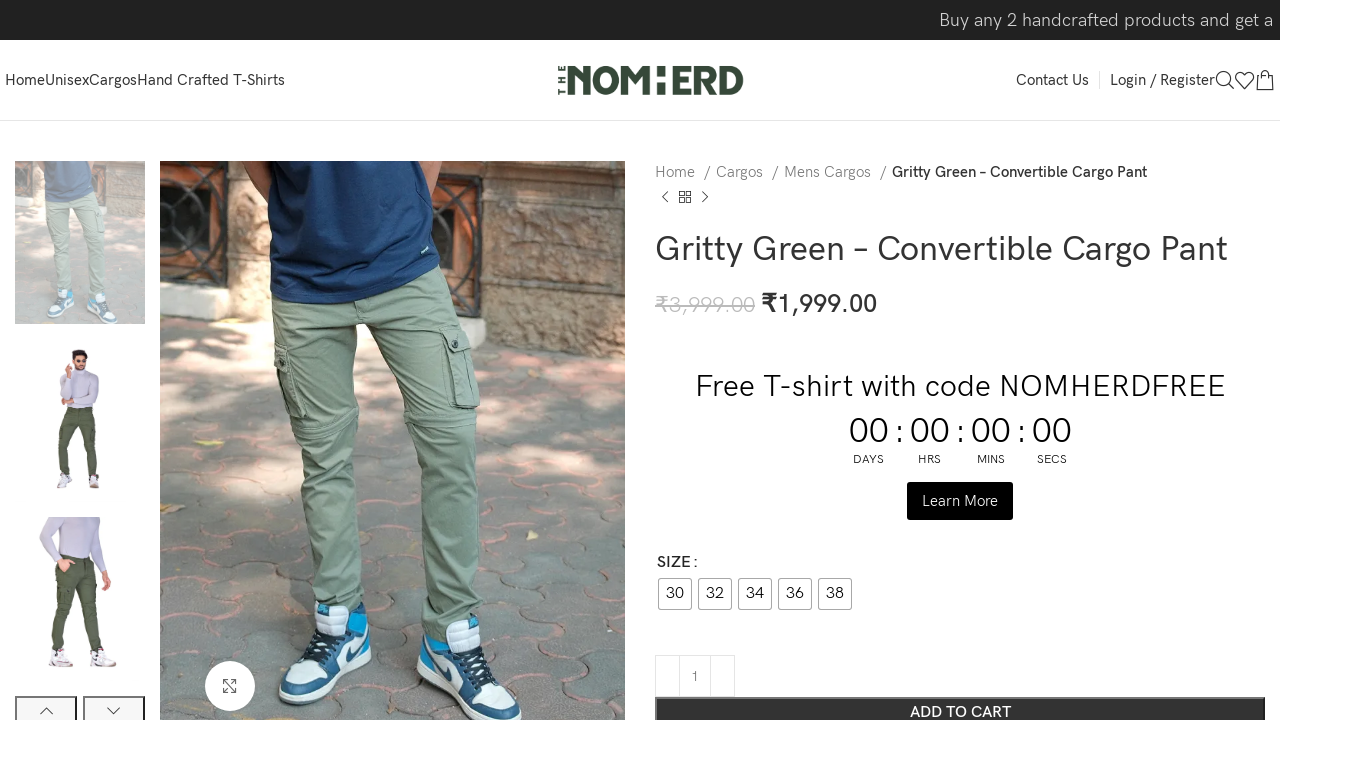

--- FILE ---
content_type: text/html; charset=UTF-8
request_url: https://thenomherd.com/product/gritty-green/
body_size: 49725
content:
<!DOCTYPE html><html lang="en-US"><head><meta charset="UTF-8"><link rel="profile" href="https://gmpg.org/xfn/11"><link rel="pingback" href="https://thenomherd.com/xmlrpc.php"><meta name='robots' content='index, follow, max-image-preview:large, max-snippet:-1, max-video-preview:-1' />  <title>Gritty Green - Convertible Cargo Pant - The Nomherd</title><link rel="canonical" href="https://thenomherd.com/product/gritty-green/" /><meta property="og:locale" content="en_US" /><meta property="og:type" content="article" /><meta property="og:title" content="Gritty Green - Convertible Cargo Pant - The Nomherd" /><meta property="og:url" content="https://thenomherd.com/product/gritty-green/" /><meta property="og:site_name" content="The Nomherd" /><meta property="article:modified_time" content="2025-06-30T20:39:14+00:00" /><meta property="og:image" content="http://thenomherd.com/wp-content/uploads/2023/10/Convertible3.jpg" /><meta property="og:image:width" content="980" /><meta property="og:image:height" content="1190" /><meta property="og:image:type" content="image/jpeg" /><meta name="twitter:card" content="summary_large_image" /><meta name="twitter:label1" content="Est. reading time" /><meta name="twitter:data1" content="1 minute" />    <link rel='dns-prefetch' href='//stats.wp.com' /><link rel='dns-prefetch' href='//fonts.googleapis.com' /><link rel='dns-prefetch' href='//i0.wp.com' /><link rel='dns-prefetch' href='//c0.wp.com' /><link rel="alternate" type="application/rss+xml" title="The Nomherd &raquo; Feed" href="https://thenomherd.com/feed/" /><link rel="alternate" type="application/rss+xml" title="The Nomherd &raquo; Comments Feed" href="https://thenomherd.com/comments/feed/" /><link rel="alternate" type="application/rss+xml" title="The Nomherd &raquo; Gritty Green &#8211; Convertible Cargo Pant Comments Feed" href="https://thenomherd.com/product/gritty-green/feed/" /><link rel="alternate" title="oEmbed (JSON)" type="application/json+oembed" href="https://thenomherd.com/wp-json/oembed/1.0/embed?url=https%3A%2F%2Fthenomherd.com%2Fproduct%2Fgritty-green%2F" /><link rel="alternate" title="oEmbed (XML)" type="text/xml+oembed" href="https://thenomherd.com/wp-json/oembed/1.0/embed?url=https%3A%2F%2Fthenomherd.com%2Fproduct%2Fgritty-green%2F&#038;format=xml" /><style id="woo-coupon-box-custom-css" type="text/css"></style><style id="woo-coupon-box-custom-input-border-radius" type="text/css"></style><link rel='stylesheet' id='all-css-9678013d0bdc9e33d2f3c80e92d5d09e' href='https://thenomherd.com/_jb_static/??-eJytWFty2zgQvM1+ZUJTD8v6SO0J9gwuEBiS2AU5WGBoRnv6DCjZVryKYkD6cblYmOY8ugdNVbMHTSPjyBX3OGCsZiIzqMCVjrFqiDhyUB6c7Xr+Otjxqzz/Uv0mzss/Eq0iZobII5it6ZDBB6sRWusYw0WUyTtSJlb9FMKB7YBhAdps9k9qZ3ZG1e3jbtX8L867qbPj8V0vKljFlkaIs2LdS1YqRpRMElQblhBz8fWvMH/HZ02DpyjvP4s9e/yZHoDurTNV5IPDT579i0Zk+5/gZ/T32NvZQEAtR0ES5Jg7pCPIqF7KpysZOHXAgKYQZyDzNjMoZNpPGFeY9qmKzsqByKT/kb+Kp+zmniuAzKQF2cZc6Z2hRGcNht/L6QqYh26SMw2GLjPUCsVmr9tdUVxTMtjzUDDoheiK8bKGrzZQ5Cs7RZpWkMTCLFYBgmyXMbdraXroQBavsIiCKaJl6chehfHvpEa2fCgIj1Kyw4W/[base64]/iBxVKO+R9cksubeIlKmHUeDsrlrrEPfvbUgmgHny2URI3TJanJOeWzTU5LxGWeTIZY8DG1qFIHSZZl8+V2/5IrWpxJo0ps/ZLMUeaLUcuFMCdnJWyOk8um4keDBu3knDQHcYQORwwq94q7hpirsffqCm6D1NmGmGlYfPuvxvP6s9PqYbWu6lX1nSMca3jerNeP9Rrq3cN6u1/tH/fXgjfVw3oJXjJ6jshJWfFZjJCSwQhK/fC02W+3u4Ty5/Ct3q1X68dtvX36Qzff6h9U7HFv' type='text/css' media='all' /><style id='woo-variation-swatches-inline-css'>:root {
--wvs-tick:url("data:image/svg+xml;utf8,%3Csvg filter='drop-shadow(0px 0px 2px rgb(0 0 0 / .8))' xmlns='http://www.w3.org/2000/svg'  viewBox='0 0 30 30'%3E%3Cpath fill='none' stroke='%23ffffff' stroke-linecap='round' stroke-linejoin='round' stroke-width='4' d='M4 16L11 23 27 7'/%3E%3C/svg%3E");

--wvs-cross:url("data:image/svg+xml;utf8,%3Csvg filter='drop-shadow(0px 0px 5px rgb(255 255 255 / .6))' xmlns='http://www.w3.org/2000/svg' width='72px' height='72px' viewBox='0 0 24 24'%3E%3Cpath fill='none' stroke='%23ff0000' stroke-linecap='round' stroke-width='0.6' d='M5 5L19 19M19 5L5 19'/%3E%3C/svg%3E");
--wvs-single-product-item-width:30px;
--wvs-single-product-item-height:30px;
--wvs-single-product-item-font-size:16px}
/*# sourceURL=woo-variation-swatches-inline-css */</style><style id='wp-img-auto-sizes-contain-inline-css'>img:is([sizes=auto i],[sizes^="auto," i]){contain-intrinsic-size:3000px 1500px}
/*# sourceURL=wp-img-auto-sizes-contain-inline-css */</style><style id='wp-block-library-inline-css'>:root{--wp-block-synced-color:#7a00df;--wp-block-synced-color--rgb:122,0,223;--wp-bound-block-color:var(--wp-block-synced-color);--wp-editor-canvas-background:#ddd;--wp-admin-theme-color:#007cba;--wp-admin-theme-color--rgb:0,124,186;--wp-admin-theme-color-darker-10:#006ba1;--wp-admin-theme-color-darker-10--rgb:0,107,160.5;--wp-admin-theme-color-darker-20:#005a87;--wp-admin-theme-color-darker-20--rgb:0,90,135;--wp-admin-border-width-focus:2px}@media (min-resolution:192dpi){:root{--wp-admin-border-width-focus:1.5px}}.wp-element-button{cursor:pointer}:root .has-very-light-gray-background-color{background-color:#eee}:root .has-very-dark-gray-background-color{background-color:#313131}:root .has-very-light-gray-color{color:#eee}:root .has-very-dark-gray-color{color:#313131}:root .has-vivid-green-cyan-to-vivid-cyan-blue-gradient-background{background:linear-gradient(135deg,#00d084,#0693e3)}:root .has-purple-crush-gradient-background{background:linear-gradient(135deg,#34e2e4,#4721fb 50%,#ab1dfe)}:root .has-hazy-dawn-gradient-background{background:linear-gradient(135deg,#faaca8,#dad0ec)}:root .has-subdued-olive-gradient-background{background:linear-gradient(135deg,#fafae1,#67a671)}:root .has-atomic-cream-gradient-background{background:linear-gradient(135deg,#fdd79a,#004a59)}:root .has-nightshade-gradient-background{background:linear-gradient(135deg,#330968,#31cdcf)}:root .has-midnight-gradient-background{background:linear-gradient(135deg,#020381,#2874fc)}:root{--wp--preset--font-size--normal:16px;--wp--preset--font-size--huge:42px}.has-regular-font-size{font-size:1em}.has-larger-font-size{font-size:2.625em}.has-normal-font-size{font-size:var(--wp--preset--font-size--normal)}.has-huge-font-size{font-size:var(--wp--preset--font-size--huge)}.has-text-align-center{text-align:center}.has-text-align-left{text-align:left}.has-text-align-right{text-align:right}.has-fit-text{white-space:nowrap!important}#end-resizable-editor-section{display:none}.aligncenter{clear:both}.items-justified-left{justify-content:flex-start}.items-justified-center{justify-content:center}.items-justified-right{justify-content:flex-end}.items-justified-space-between{justify-content:space-between}.screen-reader-text{border:0;clip-path:inset(50%);height:1px;margin:-1px;overflow:hidden;padding:0;position:absolute;width:1px;word-wrap:normal!important}.screen-reader-text:focus{background-color:#ddd;clip-path:none;color:#444;display:block;font-size:1em;height:auto;left:5px;line-height:normal;padding:15px 23px 14px;text-decoration:none;top:5px;width:auto;z-index:100000}html :where(.has-border-color){border-style:solid}html :where([style*=border-top-color]){border-top-style:solid}html :where([style*=border-right-color]){border-right-style:solid}html :where([style*=border-bottom-color]){border-bottom-style:solid}html :where([style*=border-left-color]){border-left-style:solid}html :where([style*=border-width]){border-style:solid}html :where([style*=border-top-width]){border-top-style:solid}html :where([style*=border-right-width]){border-right-style:solid}html :where([style*=border-bottom-width]){border-bottom-style:solid}html :where([style*=border-left-width]){border-left-style:solid}html :where(img[class*=wp-image-]){height:auto;max-width:100%}:where(figure){margin:0 0 1em}html :where(.is-position-sticky){--wp-admin--admin-bar--position-offset:var(--wp-admin--admin-bar--height,0px)}@media screen and (max-width:600px){html :where(.is-position-sticky){--wp-admin--admin-bar--position-offset:0px}}
.has-text-align-justify{text-align:justify;}

/*# sourceURL=wp-block-library-inline-css */</style><style id='global-styles-inline-css'>:root{--wp--preset--aspect-ratio--square: 1;--wp--preset--aspect-ratio--4-3: 4/3;--wp--preset--aspect-ratio--3-4: 3/4;--wp--preset--aspect-ratio--3-2: 3/2;--wp--preset--aspect-ratio--2-3: 2/3;--wp--preset--aspect-ratio--16-9: 16/9;--wp--preset--aspect-ratio--9-16: 9/16;--wp--preset--color--black: #000000;--wp--preset--color--cyan-bluish-gray: #abb8c3;--wp--preset--color--white: #ffffff;--wp--preset--color--pale-pink: #f78da7;--wp--preset--color--vivid-red: #cf2e2e;--wp--preset--color--luminous-vivid-orange: #ff6900;--wp--preset--color--luminous-vivid-amber: #fcb900;--wp--preset--color--light-green-cyan: #7bdcb5;--wp--preset--color--vivid-green-cyan: #00d084;--wp--preset--color--pale-cyan-blue: #8ed1fc;--wp--preset--color--vivid-cyan-blue: #0693e3;--wp--preset--color--vivid-purple: #9b51e0;--wp--preset--gradient--vivid-cyan-blue-to-vivid-purple: linear-gradient(135deg,rgb(6,147,227) 0%,rgb(155,81,224) 100%);--wp--preset--gradient--light-green-cyan-to-vivid-green-cyan: linear-gradient(135deg,rgb(122,220,180) 0%,rgb(0,208,130) 100%);--wp--preset--gradient--luminous-vivid-amber-to-luminous-vivid-orange: linear-gradient(135deg,rgb(252,185,0) 0%,rgb(255,105,0) 100%);--wp--preset--gradient--luminous-vivid-orange-to-vivid-red: linear-gradient(135deg,rgb(255,105,0) 0%,rgb(207,46,46) 100%);--wp--preset--gradient--very-light-gray-to-cyan-bluish-gray: linear-gradient(135deg,rgb(238,238,238) 0%,rgb(169,184,195) 100%);--wp--preset--gradient--cool-to-warm-spectrum: linear-gradient(135deg,rgb(74,234,220) 0%,rgb(151,120,209) 20%,rgb(207,42,186) 40%,rgb(238,44,130) 60%,rgb(251,105,98) 80%,rgb(254,248,76) 100%);--wp--preset--gradient--blush-light-purple: linear-gradient(135deg,rgb(255,206,236) 0%,rgb(152,150,240) 100%);--wp--preset--gradient--blush-bordeaux: linear-gradient(135deg,rgb(254,205,165) 0%,rgb(254,45,45) 50%,rgb(107,0,62) 100%);--wp--preset--gradient--luminous-dusk: linear-gradient(135deg,rgb(255,203,112) 0%,rgb(199,81,192) 50%,rgb(65,88,208) 100%);--wp--preset--gradient--pale-ocean: linear-gradient(135deg,rgb(255,245,203) 0%,rgb(182,227,212) 50%,rgb(51,167,181) 100%);--wp--preset--gradient--electric-grass: linear-gradient(135deg,rgb(202,248,128) 0%,rgb(113,206,126) 100%);--wp--preset--gradient--midnight: linear-gradient(135deg,rgb(2,3,129) 0%,rgb(40,116,252) 100%);--wp--preset--font-size--small: 13px;--wp--preset--font-size--medium: 20px;--wp--preset--font-size--large: 36px;--wp--preset--font-size--x-large: 42px;--wp--preset--spacing--20: 0.44rem;--wp--preset--spacing--30: 0.67rem;--wp--preset--spacing--40: 1rem;--wp--preset--spacing--50: 1.5rem;--wp--preset--spacing--60: 2.25rem;--wp--preset--spacing--70: 3.38rem;--wp--preset--spacing--80: 5.06rem;--wp--preset--shadow--natural: 6px 6px 9px rgba(0, 0, 0, 0.2);--wp--preset--shadow--deep: 12px 12px 50px rgba(0, 0, 0, 0.4);--wp--preset--shadow--sharp: 6px 6px 0px rgba(0, 0, 0, 0.2);--wp--preset--shadow--outlined: 6px 6px 0px -3px rgb(255, 255, 255), 6px 6px rgb(0, 0, 0);--wp--preset--shadow--crisp: 6px 6px 0px rgb(0, 0, 0);}:where(.is-layout-flex){gap: 0.5em;}:where(.is-layout-grid){gap: 0.5em;}body .is-layout-flex{display: flex;}.is-layout-flex{flex-wrap: wrap;align-items: center;}.is-layout-flex > :is(*, div){margin: 0;}body .is-layout-grid{display: grid;}.is-layout-grid > :is(*, div){margin: 0;}:where(.wp-block-columns.is-layout-flex){gap: 2em;}:where(.wp-block-columns.is-layout-grid){gap: 2em;}:where(.wp-block-post-template.is-layout-flex){gap: 1.25em;}:where(.wp-block-post-template.is-layout-grid){gap: 1.25em;}.has-black-color{color: var(--wp--preset--color--black) !important;}.has-cyan-bluish-gray-color{color: var(--wp--preset--color--cyan-bluish-gray) !important;}.has-white-color{color: var(--wp--preset--color--white) !important;}.has-pale-pink-color{color: var(--wp--preset--color--pale-pink) !important;}.has-vivid-red-color{color: var(--wp--preset--color--vivid-red) !important;}.has-luminous-vivid-orange-color{color: var(--wp--preset--color--luminous-vivid-orange) !important;}.has-luminous-vivid-amber-color{color: var(--wp--preset--color--luminous-vivid-amber) !important;}.has-light-green-cyan-color{color: var(--wp--preset--color--light-green-cyan) !important;}.has-vivid-green-cyan-color{color: var(--wp--preset--color--vivid-green-cyan) !important;}.has-pale-cyan-blue-color{color: var(--wp--preset--color--pale-cyan-blue) !important;}.has-vivid-cyan-blue-color{color: var(--wp--preset--color--vivid-cyan-blue) !important;}.has-vivid-purple-color{color: var(--wp--preset--color--vivid-purple) !important;}.has-black-background-color{background-color: var(--wp--preset--color--black) !important;}.has-cyan-bluish-gray-background-color{background-color: var(--wp--preset--color--cyan-bluish-gray) !important;}.has-white-background-color{background-color: var(--wp--preset--color--white) !important;}.has-pale-pink-background-color{background-color: var(--wp--preset--color--pale-pink) !important;}.has-vivid-red-background-color{background-color: var(--wp--preset--color--vivid-red) !important;}.has-luminous-vivid-orange-background-color{background-color: var(--wp--preset--color--luminous-vivid-orange) !important;}.has-luminous-vivid-amber-background-color{background-color: var(--wp--preset--color--luminous-vivid-amber) !important;}.has-light-green-cyan-background-color{background-color: var(--wp--preset--color--light-green-cyan) !important;}.has-vivid-green-cyan-background-color{background-color: var(--wp--preset--color--vivid-green-cyan) !important;}.has-pale-cyan-blue-background-color{background-color: var(--wp--preset--color--pale-cyan-blue) !important;}.has-vivid-cyan-blue-background-color{background-color: var(--wp--preset--color--vivid-cyan-blue) !important;}.has-vivid-purple-background-color{background-color: var(--wp--preset--color--vivid-purple) !important;}.has-black-border-color{border-color: var(--wp--preset--color--black) !important;}.has-cyan-bluish-gray-border-color{border-color: var(--wp--preset--color--cyan-bluish-gray) !important;}.has-white-border-color{border-color: var(--wp--preset--color--white) !important;}.has-pale-pink-border-color{border-color: var(--wp--preset--color--pale-pink) !important;}.has-vivid-red-border-color{border-color: var(--wp--preset--color--vivid-red) !important;}.has-luminous-vivid-orange-border-color{border-color: var(--wp--preset--color--luminous-vivid-orange) !important;}.has-luminous-vivid-amber-border-color{border-color: var(--wp--preset--color--luminous-vivid-amber) !important;}.has-light-green-cyan-border-color{border-color: var(--wp--preset--color--light-green-cyan) !important;}.has-vivid-green-cyan-border-color{border-color: var(--wp--preset--color--vivid-green-cyan) !important;}.has-pale-cyan-blue-border-color{border-color: var(--wp--preset--color--pale-cyan-blue) !important;}.has-vivid-cyan-blue-border-color{border-color: var(--wp--preset--color--vivid-cyan-blue) !important;}.has-vivid-purple-border-color{border-color: var(--wp--preset--color--vivid-purple) !important;}.has-vivid-cyan-blue-to-vivid-purple-gradient-background{background: var(--wp--preset--gradient--vivid-cyan-blue-to-vivid-purple) !important;}.has-light-green-cyan-to-vivid-green-cyan-gradient-background{background: var(--wp--preset--gradient--light-green-cyan-to-vivid-green-cyan) !important;}.has-luminous-vivid-amber-to-luminous-vivid-orange-gradient-background{background: var(--wp--preset--gradient--luminous-vivid-amber-to-luminous-vivid-orange) !important;}.has-luminous-vivid-orange-to-vivid-red-gradient-background{background: var(--wp--preset--gradient--luminous-vivid-orange-to-vivid-red) !important;}.has-very-light-gray-to-cyan-bluish-gray-gradient-background{background: var(--wp--preset--gradient--very-light-gray-to-cyan-bluish-gray) !important;}.has-cool-to-warm-spectrum-gradient-background{background: var(--wp--preset--gradient--cool-to-warm-spectrum) !important;}.has-blush-light-purple-gradient-background{background: var(--wp--preset--gradient--blush-light-purple) !important;}.has-blush-bordeaux-gradient-background{background: var(--wp--preset--gradient--blush-bordeaux) !important;}.has-luminous-dusk-gradient-background{background: var(--wp--preset--gradient--luminous-dusk) !important;}.has-pale-ocean-gradient-background{background: var(--wp--preset--gradient--pale-ocean) !important;}.has-electric-grass-gradient-background{background: var(--wp--preset--gradient--electric-grass) !important;}.has-midnight-gradient-background{background: var(--wp--preset--gradient--midnight) !important;}.has-small-font-size{font-size: var(--wp--preset--font-size--small) !important;}.has-medium-font-size{font-size: var(--wp--preset--font-size--medium) !important;}.has-large-font-size{font-size: var(--wp--preset--font-size--large) !important;}.has-x-large-font-size{font-size: var(--wp--preset--font-size--x-large) !important;}
/*# sourceURL=global-styles-inline-css */</style><style id='classic-theme-styles-inline-css'>/*! This file is auto-generated */
.wp-block-button__link{color:#fff;background-color:#32373c;border-radius:9999px;box-shadow:none;text-decoration:none;padding:calc(.667em + 2px) calc(1.333em + 2px);font-size:1.125em}.wp-block-file__button{background:#32373c;color:#fff;text-decoration:none}
/*# sourceURL=/wp-includes/css/classic-themes.min.css */</style><style id='woocommerce-inline-inline-css'>.woocommerce form .form-row .required { visibility: visible; }
/*# sourceURL=woocommerce-inline-inline-css */</style><style id='dominant-color-styles-inline-css'>img[data-dominant-color]:not(.has-transparency) { background-color: var(--dominant-color); }
/*# sourceURL=dominant-color-styles-inline-css */</style><link rel='stylesheet' id='xts-google-fonts-css' href='https://fonts.googleapis.com/css?family=Lato%3A400%2C700&#038;ver=7.3.1' media='all' />         <link rel="https://api.w.org/" href="https://thenomherd.com/wp-json/" /><link rel="alternate" title="JSON" type="application/json" href="https://thenomherd.com/wp-json/wp/v2/product/9474" /><link rel="EditURI" type="application/rsd+xml" title="RSD" href="https://thenomherd.com/xmlrpc.php?rsd" /><meta name="generator" content="WordPress 6.9" /><meta name="generator" content="WooCommerce 8.4.2" /><link rel='shortlink' href='https://thenomherd.com/?p=9474' /><meta name="generator" content="Performance Lab 2.7.0; modules: images/dominant-color-images, images/webp-support, images/webp-uploads"><style>img#wpstats{display:none}</style><style>.product-labels.labels-rounded {
                display: none;
            }</style><meta name="viewport" content="width=device-width, initial-scale=1"> <noscript><style>.woocommerce-product-gallery{ opacity: 1 !important; }</style></noscript><meta name="generator" content="Powered by WPBakery Page Builder - drag and drop page builder for WordPress."/><link rel="icon" href="https://i0.wp.com/thenomherd.com/wp-content/uploads/2023/10/favicon.png?fit=32%2C32&#038;ssl=1" sizes="32x32" /><link rel="icon" href="https://i0.wp.com/thenomherd.com/wp-content/uploads/2023/10/favicon.png?fit=50%2C50&#038;ssl=1" sizes="192x192" /><link rel="apple-touch-icon" href="https://i0.wp.com/thenomherd.com/wp-content/uploads/2023/10/favicon.png?fit=50%2C50&#038;ssl=1" /><meta name="msapplication-TileImage" content="https://i0.wp.com/thenomherd.com/wp-content/uploads/2023/10/favicon.png?fit=50%2C50&#038;ssl=1" /><style type="text/css" id="wp-custom-css">#reviews\ single-poduct-com {
    width: 38%;
}

.poduct-tabs-inner .tabs-woocommerce-reviews{
	flex-wrap: nowrap !important;
}

li#tab-title-reviews {
    display: none;
}

.variant-input-attr{
	  display: flex;
    gap: 5px;
    flex-wrap: wrap;
    justify-content: center;
}
.single-product .variant-input-attr{
	justify-content: flex-start;
}

.variant-input form input.customizedesign.variYou spin me right round, baby. Like a record, baby.You spin me right round, baby. Like a record, baby.ant__button-label {
    width: 5px;
}

.whb-col-mobile .usps {
    display: none;
}
input#terms {
    display: none;
}

a.button.product_type_variable.add_to_cart_button.add-to-cart-loop{
	    display: none;
}

#billing_state,#shipping_state{
	min-height: 50px;
}

.hurrytimer-campaign-10444{
	background-color: #364839
}

.hurrytimer-headline span {
	color: #ffffff !important;
	font-family: monetizer;
	font-size: larger;
}

.product-grid-item .wd-product-cats {
    display: none;
}

.hurrytimer-campaign-10444 .hurrytimer-timer {
    font-family: 'monetizer';
    justify-content: center;
}

.hurrytimer-headline {
    margin: 20px auto;
}

@media screen and (max-width: 692px) {
	.single-product .poduct-tabs-inner .tabs-woocommerce-reviews{
	flex-direction: column !important;
	}
	.home .variations .value .variable-item{
	min-width: 25px !important;
    width: auto !important;
    height: auto;
}
	
	.home .variations td{
		padding:0;
	}
}</style><style></style><noscript><style>.wpb_animate_when_almost_visible { opacity: 1; }</style></noscript>   <meta name="google-site-verification" content="ZWzgzkhvinPZl6unHk8N8MN-LLg8rKZymUcL9Dr1ANw" />   <noscript><img height="1" width="1" style="display:none"
 src="https://www.facebook.com/tr?id=1248665389115224&ev=PageView&noscript=1"
 /></noscript>   <style id='woodmart-inline-css-inline-css'>#wd-6537af334036a .list-icon {color: #333333;}
/*# sourceURL=woodmart-inline-css-inline-css */</style></head><body class="wp-singular product-template-default single single-product postid-9474 wp-theme-woodmart wp-child-theme-woodmart-child theme-woodmart woocommerce woocommerce-page woocommerce-no-js woo-variation-swatches wvs-behavior-blur wvs-theme-woodmart-child wvs-show-label wvs-tooltip wrapper-custom  woodmart-product-design-default categories-accordion-on woodmart-archive-shop woodmart-ajax-shop-on offcanvas-sidebar-mobile offcanvas-sidebar-tablet sticky-toolbar-on wpb-js-composer js-comp-ver-7.1 vc_responsive"> <noscript><iframe src="https://www.googletagmanager.com/ns.html?id=GTM-WMQ86ZZR"
height="0" width="0" style="display:none;visibility:hidden"></iframe></noscript>   <div class="website-wrapper"><header class="whb-header whb-header_433613 whb-full-width whb-sticky-shadow whb-scroll-stick whb-sticky-real whb-hide-on-scroll"><div class="whb-main-header"><div class="whb-row whb-top-bar whb-not-sticky-row whb-without-bg whb-without-border whb-color-light whb-flex-flex-middle"><div class="container"><div class="whb-flex-row whb-top-bar-inner"><div class="whb-column whb-col-left whb-visible-lg whb-empty-column"></div><div class="whb-column whb-col-center whb-visible-lg"><div class="wd-header-text set-cont-mb-s reset-last-child "><style>.marquee {
                height: 20px;
                overflow: hidden;
                position: relative;
            }

            .marquee span {
                float: left;
                font-size: large;
                display: flex;
                gap: 4px;
                margin-right: 50px;
            }</style><div class="marquee"> <marquee behavior="scroll" direction="left"> <span>Buy any 2 handcrafted products and get a FREE printed oversized t-shirt! Use code: NOMHERDFREE<svg xmlns="http://www.w3.org/2000/svg" width="20" height="19.022" viewBox="0 0 20 19.022"><path id="Path_1" data-name="Path 1" d="M10,.587l3.057,6.307L20,7.853,14.947,12.71l1.233,6.9L10,16.3,3.819,19.609l1.234-6.9L0,7.853l6.943-.959Z" transform="translate(0 -0.587)" fill="#fff"/></svg></span><span> ADDITIONAL ₹250 OFF ON ALL PREPAID ORDERS<svg xmlns="http://www.w3.org/2000/svg" width="20" height="19.022" viewBox="0 0 20 19.022"><path id="Path_1" data-name="Path 1" d="M10,.587l3.057,6.307L20,7.853,14.947,12.71l1.233,6.9L10,16.3,3.819,19.609l1.234-6.9L0,7.853l6.943-.959Z" transform="translate(0 -0.587)" fill="#fff"/></svg></span><span> GRAB THE DRIPPIEST COLLECTION NOW<svg xmlns="http://www.w3.org/2000/svg" width="20" height="19.022" viewBox="0 0 20 19.022"><path id="Path_1" data-name="Path 1" d="M10,.587l3.057,6.307L20,7.853,14.947,12.71l1.233,6.9L10,16.3,3.819,19.609l1.234-6.9L0,7.853l6.943-.959Z" transform="translate(0 -0.587)" fill="#fff"/></svg></span> </marquee></div></div></div><div class="whb-column whb-col-right whb-visible-lg whb-empty-column"></div><div class="whb-column whb-col-mobile whb-hidden-lg"><div class="wd-header-text set-cont-mb-s reset-last-child "><style>.marquee {
                height: 20px;
                overflow: hidden;
                position: relative;
            }

            .marquee span {
                float: left;
                font-size: large;
                display: flex;
                gap: 4px;
                margin-right: 50px;
            }</style><div class="marquee"> <marquee behavior="scroll" direction="left"> <span>Buy any 2 handcrafted products and get a FREE printed oversized t-shirt! Use code: NOMHERDFREE<svg xmlns="http://www.w3.org/2000/svg" width="20" height="19.022" viewBox="0 0 20 19.022"><path id="Path_1" data-name="Path 1" d="M10,.587l3.057,6.307L20,7.853,14.947,12.71l1.233,6.9L10,16.3,3.819,19.609l1.234-6.9L0,7.853l6.943-.959Z" transform="translate(0 -0.587)" fill="#fff"/></svg></span><span> ADDITIONAL ₹250 OFF ON ALL PREPAID ORDERS<svg xmlns="http://www.w3.org/2000/svg" width="20" height="19.022" viewBox="0 0 20 19.022"><path id="Path_1" data-name="Path 1" d="M10,.587l3.057,6.307L20,7.853,14.947,12.71l1.233,6.9L10,16.3,3.819,19.609l1.234-6.9L0,7.853l6.943-.959Z" transform="translate(0 -0.587)" fill="#fff"/></svg></span><span> GRAB THE DRIPPIEST COLLECTION NOW<svg xmlns="http://www.w3.org/2000/svg" width="20" height="19.022" viewBox="0 0 20 19.022"><path id="Path_1" data-name="Path 1" d="M10,.587l3.057,6.307L20,7.853,14.947,12.71l1.233,6.9L10,16.3,3.819,19.609l1.234-6.9L0,7.853l6.943-.959Z" transform="translate(0 -0.587)" fill="#fff"/></svg></span> </marquee></div></div></div></div></div></div><div class="whb-row whb-general-header whb-sticky-row whb-without-bg whb-border-fullwidth whb-color-dark whb-flex-equal-sides"><div class="container"><div class="whb-flex-row whb-general-header-inner"><div class="whb-column whb-col-left whb-visible-lg"><div class="wd-header-nav wd-header-main-nav text-left wd-design-1" role="navigation" aria-label="Main navigation"><ul id="menu-main-navigation" class="menu wd-nav wd-nav-main wd-style-underline wd-gap-s"><li id="menu-item-9431" class="menu-item menu-item-type-post_type menu-item-object-page menu-item-home menu-item-9431 item-level-0 menu-mega-dropdown wd-event-hover" ><a href="https://thenomherd.com/" class="woodmart-nav-link"><span class="nav-link-text">Home</span></a></li><li id="menu-item-10278" class="menu-item menu-item-type-custom menu-item-object-custom menu-item-10278 item-level-0 menu-mega-dropdown wd-event-hover menu-item-has-children" ><a href="https://thenomherd.com/product-category/unisex/" class="woodmart-nav-link"><span class="nav-link-text">Unisex</span></a><div class="wd-dropdown-menu wd-dropdown wd-design-full-width color-scheme-dark"><div class="container"><style data-type="vc_shortcodes-custom-css">.vc_custom_1703756540806{margin-bottom: 0px !important;padding-bottom: 0px !important;}.vc_custom_1703829172609{margin-bottom: 15px !important;}.vc_custom_1703756150812{margin-bottom: 25px !important;}.vc_custom_1703829122161{margin-bottom: 15px !important;}.vc_custom_1703829094067{margin-bottom: 25px !important;}.vc_custom_1703829146827{margin-bottom: 15px !important;}.vc_custom_1703757002467{margin-bottom: 25px !important;}.wd-rs-658e5eae3ef57{box-shadow: 0px 0px 9px 0px rgba(0,0,0,0.15);}.wd-rs-658e5e76136be{box-shadow: 0px 0px 9px 0px rgba(0,0,0,0.15);}.wd-rs-658e5e92bff00{box-shadow: 0px 0px 9px 0px rgba(0,0,0,0.15);}</style><p><div class="vc_row wpb_row vc_row-fluid vc_custom_1703756540806 wd-rs-658d42f121504"><div class="wpb_column vc_column_container vc_col-sm-3 text-center wd-rs-6188f9bebb83b"><div class="vc_column-inner"><div class="wpb_wrapper"><div id="wd-658e5eae3ef57" class="wd-image wd-wpb wd-rs-658e5eae3ef57 text-center vc_custom_1703829172609 inline-element"> <a href="https://thenomherd.com/product-category/t-shirts/" > <img width="300" height="250" src="https://thenomherd.com/wp-content/uploads/2023/10/Oversized-2-300x250.jpg" class="attachment-300x250 size-300x250" alt="" decoding="async" fetchpriority="high" srcset="https://i0.wp.com/thenomherd.com/wp-content/uploads/2023/10/Oversized-2.jpg?resize=300%2C250&amp;ssl=1 300w, https://i0.wp.com/thenomherd.com/wp-content/uploads/2023/10/Oversized-2.jpg?zoom=2&amp;resize=300%2C250 600w, https://i0.wp.com/thenomherd.com/wp-content/uploads/2023/10/Oversized-2.jpg?zoom=3&amp;resize=300%2C250 900w" sizes="(max-width: 300px) 100vw, 300px" /> </a></div><div id="wd-658d4159e5300" class="wd-text-block wd-wpb reset-last-child wd-rs-658d4159e5300 text-center wd-fontsize-s vc_custom_1703756150812"><p><a href="https://thenomherd.com/product-category/t-shirts/">OVERSIZED T-SHIRTS</a></p></div></div></div></div><div class="wpb_column vc_column_container vc_col-sm-3 text-center wd-rs-6188f9b52ee6d"><div class="vc_column-inner"><div class="wpb_wrapper"><div id="wd-658e5e76136be" class="wd-image wd-wpb wd-rs-658e5e76136be text-center vc_custom_1703829122161 inline-element"> <a href="https://thenomherd.com/product-category/hoodies/" > <img width="300" height="250" src="https://thenomherd.com/wp-content/uploads/2023/12/DSCF1271-scaled-300x250.jpg" class="attachment-300x250 size-300x250" alt="" decoding="async" srcset="https://i0.wp.com/thenomherd.com/wp-content/uploads/2023/12/DSCF1271-scaled.jpg?resize=300%2C250&amp;ssl=1 300w, https://i0.wp.com/thenomherd.com/wp-content/uploads/2023/12/DSCF1271-scaled.jpg?zoom=2&amp;resize=300%2C250 600w, https://i0.wp.com/thenomherd.com/wp-content/uploads/2023/12/DSCF1271-scaled.jpg?zoom=3&amp;resize=300%2C250 900w" sizes="(max-width: 300px) 100vw, 300px" /> </a></div><div id="wd-658e5e6004503" class="wd-text-block wd-wpb reset-last-child wd-rs-658e5e6004503 text-center wd-fontsize-s vc_custom_1703829094067"><p><a href="https://thenomherd.com/product-category/hoodies/">Hoodies</a></p></div></div></div></div><div class="wpb_column vc_column_container vc_col-sm-3 text-center wd-rs-658d44b9ce224"><div class="vc_column-inner"><div class="wpb_wrapper"><div id="wd-658e5e92bff00" class="wd-image wd-wpb wd-rs-658e5e92bff00 text-center vc_custom_1703829146827 inline-element"> <a href="https://thenomherd.com/product-category/sweatshirts/" > <img width="300" height="250" src="https://thenomherd.com/wp-content/uploads/2023/10/Sweatshirts2-300x250.jpg" class="attachment-300x250 size-300x250" alt="" decoding="async" srcset="https://i0.wp.com/thenomherd.com/wp-content/uploads/2023/10/Sweatshirts2.jpg?resize=300%2C250&amp;ssl=1 300w, https://i0.wp.com/thenomherd.com/wp-content/uploads/2023/10/Sweatshirts2.jpg?zoom=2&amp;resize=300%2C250 600w, https://i0.wp.com/thenomherd.com/wp-content/uploads/2023/10/Sweatshirts2.jpg?zoom=3&amp;resize=300%2C250 900w" sizes="(max-width: 300px) 100vw, 300px" /> </a></div><div id="wd-658d44c397ccc" class="wd-text-block wd-wpb reset-last-child wd-rs-658d44c397ccc text-center wd-fontsize-s vc_custom_1703757002467"><p><a href="https://thenomherd.com/product-category/sweatshirts/">Sweatshirts</a></p></div></div></div></div><div class="wpb_column vc_column_container vc_col-sm-3 text-center wd-rs-6188f9c3cafd5"><div class="vc_column-inner"><div class="wpb_wrapper"></div></div></div></div></p></div></div></li><li id="menu-item-9448" class="menu-item menu-item-type-custom menu-item-object-custom menu-item-has-children menu-item-9448 item-level-0 menu-mega-dropdown wd-event-hover" ><a href="https://thenomherd.com/product-category/cargos/" class="woodmart-nav-link"><span class="nav-link-text">Cargos</span></a><div class="color-scheme-dark wd-design-full-width wd-dropdown-menu wd-dropdown"><div class="container"><ul class="wd-sub-menu row color-scheme-dark"><li id="menu-item-11056" class="menu-item menu-item-type-taxonomy menu-item-object-product_cat current-product-ancestor current-menu-parent current-product-parent menu-item-11056 item-level-1 wd-event-hover col-auto" ><a href="https://thenomherd.com/product-category/cargos/mens/" class="woodmart-nav-link">Mens Cargos</a></li><li id="menu-item-11057" class="menu-item menu-item-type-taxonomy menu-item-object-product_cat menu-item-11057 item-level-1 wd-event-hover col-auto" ><a href="https://thenomherd.com/product-category/womens-cargo/" class="woodmart-nav-link">Womens Cargo</a></li></ul></div></div></li><li id="menu-item-11054" class="menu-item menu-item-type-taxonomy menu-item-object-product_cat menu-item-11054 item-level-0 menu-mega-dropdown wd-event-hover" ><a href="https://thenomherd.com/product-category/hand-crafted-unisex-t-shirt/" class="woodmart-nav-link"><span class="nav-link-text">Hand Crafted T-shirts</span></a></li></ul></div></div><div class="whb-column whb-col-center whb-visible-lg"><div class="site-logo"> <a href="https://thenomherd.com/" class="wd-logo wd-main-logo" rel="home"> <img width="300" height="60" src="https://i0.wp.com/thenomherd.com/wp-content/uploads/2023/10/logo-1.png?fit=300%2C60&amp;ssl=1" class="attachment-full size-full" alt="" style="max-width:210px;" decoding="async" srcset="https://i0.wp.com/thenomherd.com/wp-content/uploads/2023/10/logo-1.png?w=300&amp;ssl=1 300w, https://i0.wp.com/thenomherd.com/wp-content/uploads/2023/10/logo-1.png?resize=150%2C30&amp;ssl=1 150w" sizes="(max-width: 300px) 100vw, 300px" /> </a></div></div><div class="whb-column whb-col-right whb-visible-lg"><div class="wd-header-nav wd-header-secondary-nav text-right" role="navigation" aria-label="Secondary navigation"><ul id="menu-header-menu-fashion-minimalism" class="menu wd-nav wd-nav-secondary wd-style-underline wd-gap-s"><li id="menu-item-9879" class="menu-item menu-item-type-post_type menu-item-object-page menu-item-9879 item-level-0 menu-simple-dropdown wd-event-hover" ><a href="https://thenomherd.com/contact-us/" class="woodmart-nav-link"><span class="nav-link-text">Contact us</span></a></li></ul></div><div class="whb-space-element " style="width:10px;"></div><div class="wd-header-divider wd-full-height "></div><div class="whb-space-element " style="width:10px;"></div><div class="wd-header-my-account wd-tools-element wd-event-hover wd-design-1 wd-account-style-text login-side-opener whb-vssfpylqqax9pvkfnxoz"> <a href="https://thenomherd.com/my-account/" title="My account"> <span class="wd-tools-icon"> </span> <span class="wd-tools-text"> Login / Register </span> </a></div><div class="wd-header-search wd-tools-element wd-design-1 wd-style-icon wd-display-full-screen whb-9x1ytaxq7aphtb3npidp" title="Search"> <a href="javascript:void(0);" aria-label="Search"> <span class="wd-tools-icon"> </span> <span class="wd-tools-text"> Search </span> </a></div><div class="wd-header-wishlist wd-tools-element wd-style-icon wd-design-2 whb-a22wdkiy3r40yw2paskq" title="My Wishlist"> <a href="https://thenomherd.com/wishlist/"> <span class="wd-tools-icon"> </span> <span class="wd-tools-text"> Wishlist </span> </a></div><div class="wd-header-cart wd-tools-element wd-design-1 cart-widget-opener wd-style-icon whb-nedhm962r512y1xz9j06"> <a href="https://thenomherd.com/cart/" title="Shopping cart"> <span class="wd-tools-icon wd-icon-alt"> </span> <span class="wd-tools-text"> <span class="wd-cart-number wd-tools-count">0 <span>items</span></span> <span class="subtotal-divider">/</span> <span class="wd-cart-subtotal"><span class="woocommerce-Price-amount amount"><bdi><span class="woocommerce-Price-currencySymbol">&#8377;</span>0.00</bdi></span></span> </span> </a></div></div><div class="whb-column whb-mobile-left whb-hidden-lg"><div class="wd-tools-element wd-header-mobile-nav wd-style-text wd-design-1 whb-g1k0m1tib7raxrwkm1t3"> <a href="#" rel="nofollow" aria-label="Open mobile menu"> <span class="wd-tools-icon"> </span> <span class="wd-tools-text">Menu</span> </a></div></div><div class="whb-column whb-mobile-center whb-hidden-lg"><div class="site-logo"> <a href="https://thenomherd.com/" class="wd-logo wd-main-logo" rel="home"> <img width="300" height="60" src="https://i0.wp.com/thenomherd.com/wp-content/uploads/2023/10/logo-1.png?fit=300%2C60&amp;ssl=1" class="attachment-full size-full" alt="" style="max-width:138px;" decoding="async" srcset="https://i0.wp.com/thenomherd.com/wp-content/uploads/2023/10/logo-1.png?w=300&amp;ssl=1 300w, https://i0.wp.com/thenomherd.com/wp-content/uploads/2023/10/logo-1.png?resize=150%2C30&amp;ssl=1 150w" sizes="(max-width: 300px) 100vw, 300px" /> </a></div></div><div class="whb-column whb-mobile-right whb-hidden-lg"><div class="wd-header-search wd-tools-element wd-header-search-mobile wd-display-full-screen whb-cpxy4wo50d73iadvly58 wd-style-icon wd-design-1"> <a href="#" rel="nofollow noopener" aria-label="Search"> <span class="wd-tools-icon"> </span> <span class="wd-tools-text"> Search </span> </a></div><div class="wd-header-cart wd-tools-element wd-design-1 cart-widget-opener wd-style-icon whb-trk5sfmvib0ch1s1qbtc"> <a href="https://thenomherd.com/cart/" title="Shopping cart"> <span class="wd-tools-icon wd-icon-alt"> </span> <span class="wd-tools-text"> <span class="wd-cart-number wd-tools-count">0 <span>items</span></span> <span class="subtotal-divider">/</span> <span class="wd-cart-subtotal"><span class="woocommerce-Price-amount amount"><bdi><span class="woocommerce-Price-currencySymbol">&#8377;</span>0.00</bdi></span></span> </span> </a></div></div></div></div></div></div></header><div class="main-page-wrapper"><div class="container-fluid"><div class="row content-layout-wrapper align-items-start"><div class="site-content shop-content-area col-12 breadcrumbs-location-summary wd-builder-off" role="main"><div class="container"></div><div id="product-9474" class="single-product-page single-product-content product-design-default tabs-location-standard tabs-type-tabs meta-location-add_to_cart reviews-location-tabs product-no-bg product type-product post-9474 status-publish first outofstock product_cat-cargos product_cat-convertible-cargos product_cat-mens product_cat-shop-now has-post-thumbnail sale shipping-taxable purchasable product-type-variable"><div class="container"><div class="woocommerce-notices-wrapper"></div><div class="row product-image-summary-wrap"><div class="product-image-summary col-lg-12 col-12 col-md-12"><div class="row product-image-summary-inner"><div class="col-lg-6 col-12 col-md-6 product-images" ><div class="product-images-inner"><div class="woocommerce-product-gallery woocommerce-product-gallery--with-images woocommerce-product-gallery--columns-4 images wd-has-thumb thumbs-position-left images row image-action-zoom" style="opacity: 0; transition: opacity .25s ease-in-out;"><div class="col-lg-9 order-lg-last"><div class="product-labels labels-rounded"><span class="onsale product-label">-50%</span><span class="out-of-stock product-label">Sold out</span></div><figure class="woocommerce-product-gallery__wrapper owl-items-lg-1 owl-items-md-1 owl-items-sm-1 owl-items-xs-1 owl-carousel wd-owl" data-hide_pagination_control="yes"><div class="product-image-wrap"><figure data-thumb="https://thenomherd.com/wp-content/uploads/2023/10/Convertible3-150x182.jpg" class="woocommerce-product-gallery__image"><a data-elementor-open-lightbox="no" href="https://i0.wp.com/thenomherd.com/wp-content/uploads/2023/10/Convertible3.jpg?fit=980%2C1190&#038;ssl=1"><img width="700" height="850" src="https://i0.wp.com/thenomherd.com/wp-content/uploads/2023/10/Convertible3.jpg?fit=700%2C850&amp;ssl=1" class="wp-post-image wp-post-image" alt="" title="Convertible3" data-caption="" data-src="https://i0.wp.com/thenomherd.com/wp-content/uploads/2023/10/Convertible3.jpg?fit=980%2C1190&amp;ssl=1" data-large_image="https://i0.wp.com/thenomherd.com/wp-content/uploads/2023/10/Convertible3.jpg?fit=980%2C1190&amp;ssl=1" data-large_image_width="980" data-large_image_height="1190" decoding="async" loading="lazy" srcset="https://i0.wp.com/thenomherd.com/wp-content/uploads/2023/10/Convertible3.jpg?w=980&amp;ssl=1 980w, https://i0.wp.com/thenomherd.com/wp-content/uploads/2023/10/Convertible3.jpg?resize=247%2C300&amp;ssl=1 247w, https://i0.wp.com/thenomherd.com/wp-content/uploads/2023/10/Convertible3.jpg?resize=659%2C800&amp;ssl=1 659w, https://i0.wp.com/thenomherd.com/wp-content/uploads/2023/10/Convertible3.jpg?resize=768%2C933&amp;ssl=1 768w, https://i0.wp.com/thenomherd.com/wp-content/uploads/2023/10/Convertible3.jpg?resize=860%2C1044&amp;ssl=1 860w, https://i0.wp.com/thenomherd.com/wp-content/uploads/2023/10/Convertible3.jpg?resize=430%2C522&amp;ssl=1 430w, https://i0.wp.com/thenomherd.com/wp-content/uploads/2023/10/Convertible3.jpg?resize=700%2C850&amp;ssl=1 700w, https://i0.wp.com/thenomherd.com/wp-content/uploads/2023/10/Convertible3.jpg?resize=150%2C182&amp;ssl=1 150w" sizes="auto, (max-width: 700px) 100vw, 700px" /></a></figure></div><div class="product-image-wrap"><figure data-thumb="https://thenomherd.com/wp-content/uploads/2023/10/0M4A2545-an-150x182.jpg" class="woocommerce-product-gallery__image"> <a data-elementor-open-lightbox="no" href="https://i0.wp.com/thenomherd.com/wp-content/uploads/2023/10/0M4A2545-an.jpg?fit=980%2C1190&#038;ssl=1"> <img width="700" height="850" src="https://i0.wp.com/thenomherd.com/wp-content/uploads/2023/10/0M4A2545-an.jpg?fit=700%2C850&amp;ssl=1" class="" alt="" title="0M4A2545--an" data-caption="" data-src="https://i0.wp.com/thenomherd.com/wp-content/uploads/2023/10/0M4A2545-an.jpg?fit=980%2C1190&amp;ssl=1" data-large_image="https://i0.wp.com/thenomherd.com/wp-content/uploads/2023/10/0M4A2545-an.jpg?fit=980%2C1190&amp;ssl=1" data-large_image_width="980" data-large_image_height="1190" decoding="async" loading="lazy" srcset="https://i0.wp.com/thenomherd.com/wp-content/uploads/2023/10/0M4A2545-an.jpg?w=980&amp;ssl=1 980w, https://i0.wp.com/thenomherd.com/wp-content/uploads/2023/10/0M4A2545-an.jpg?resize=247%2C300&amp;ssl=1 247w, https://i0.wp.com/thenomherd.com/wp-content/uploads/2023/10/0M4A2545-an.jpg?resize=659%2C800&amp;ssl=1 659w, https://i0.wp.com/thenomherd.com/wp-content/uploads/2023/10/0M4A2545-an.jpg?resize=768%2C933&amp;ssl=1 768w, https://i0.wp.com/thenomherd.com/wp-content/uploads/2023/10/0M4A2545-an.jpg?resize=860%2C1044&amp;ssl=1 860w, https://i0.wp.com/thenomherd.com/wp-content/uploads/2023/10/0M4A2545-an.jpg?resize=430%2C522&amp;ssl=1 430w, https://i0.wp.com/thenomherd.com/wp-content/uploads/2023/10/0M4A2545-an.jpg?resize=700%2C850&amp;ssl=1 700w, https://i0.wp.com/thenomherd.com/wp-content/uploads/2023/10/0M4A2545-an.jpg?resize=150%2C182&amp;ssl=1 150w" sizes="auto, (max-width: 700px) 100vw, 700px" /> </a></figure></div><div class="product-image-wrap"><figure data-thumb="https://thenomherd.com/wp-content/uploads/2023/10/0M4A2554-an-150x182.jpg" class="woocommerce-product-gallery__image"> <a data-elementor-open-lightbox="no" href="https://i0.wp.com/thenomherd.com/wp-content/uploads/2023/10/0M4A2554-an.jpg?fit=980%2C1190&#038;ssl=1"> <img width="700" height="850" src="https://i0.wp.com/thenomherd.com/wp-content/uploads/2023/10/0M4A2554-an.jpg?fit=700%2C850&amp;ssl=1" class="" alt="" title="0M4A2554--an" data-caption="" data-src="https://i0.wp.com/thenomherd.com/wp-content/uploads/2023/10/0M4A2554-an.jpg?fit=980%2C1190&amp;ssl=1" data-large_image="https://i0.wp.com/thenomherd.com/wp-content/uploads/2023/10/0M4A2554-an.jpg?fit=980%2C1190&amp;ssl=1" data-large_image_width="980" data-large_image_height="1190" decoding="async" loading="lazy" srcset="https://i0.wp.com/thenomherd.com/wp-content/uploads/2023/10/0M4A2554-an.jpg?w=980&amp;ssl=1 980w, https://i0.wp.com/thenomherd.com/wp-content/uploads/2023/10/0M4A2554-an.jpg?resize=247%2C300&amp;ssl=1 247w, https://i0.wp.com/thenomherd.com/wp-content/uploads/2023/10/0M4A2554-an.jpg?resize=659%2C800&amp;ssl=1 659w, https://i0.wp.com/thenomherd.com/wp-content/uploads/2023/10/0M4A2554-an.jpg?resize=768%2C933&amp;ssl=1 768w, https://i0.wp.com/thenomherd.com/wp-content/uploads/2023/10/0M4A2554-an.jpg?resize=860%2C1044&amp;ssl=1 860w, https://i0.wp.com/thenomherd.com/wp-content/uploads/2023/10/0M4A2554-an.jpg?resize=430%2C522&amp;ssl=1 430w, https://i0.wp.com/thenomherd.com/wp-content/uploads/2023/10/0M4A2554-an.jpg?resize=700%2C850&amp;ssl=1 700w, https://i0.wp.com/thenomherd.com/wp-content/uploads/2023/10/0M4A2554-an.jpg?resize=150%2C182&amp;ssl=1 150w" sizes="auto, (max-width: 700px) 100vw, 700px" /> </a></figure></div><div class="product-image-wrap"><figure data-thumb="https://thenomherd.com/wp-content/uploads/2023/10/0M4A2553-an-150x182.jpg" class="woocommerce-product-gallery__image"> <a data-elementor-open-lightbox="no" href="https://i0.wp.com/thenomherd.com/wp-content/uploads/2023/10/0M4A2553-an.jpg?fit=980%2C1190&#038;ssl=1"> <img width="700" height="850" src="https://i0.wp.com/thenomherd.com/wp-content/uploads/2023/10/0M4A2553-an.jpg?fit=700%2C850&amp;ssl=1" class="" alt="" title="0M4A2553--an" data-caption="" data-src="https://i0.wp.com/thenomherd.com/wp-content/uploads/2023/10/0M4A2553-an.jpg?fit=980%2C1190&amp;ssl=1" data-large_image="https://i0.wp.com/thenomherd.com/wp-content/uploads/2023/10/0M4A2553-an.jpg?fit=980%2C1190&amp;ssl=1" data-large_image_width="980" data-large_image_height="1190" decoding="async" loading="lazy" srcset="https://i0.wp.com/thenomherd.com/wp-content/uploads/2023/10/0M4A2553-an.jpg?w=980&amp;ssl=1 980w, https://i0.wp.com/thenomherd.com/wp-content/uploads/2023/10/0M4A2553-an.jpg?resize=247%2C300&amp;ssl=1 247w, https://i0.wp.com/thenomherd.com/wp-content/uploads/2023/10/0M4A2553-an.jpg?resize=659%2C800&amp;ssl=1 659w, https://i0.wp.com/thenomherd.com/wp-content/uploads/2023/10/0M4A2553-an.jpg?resize=768%2C933&amp;ssl=1 768w, https://i0.wp.com/thenomherd.com/wp-content/uploads/2023/10/0M4A2553-an.jpg?resize=860%2C1044&amp;ssl=1 860w, https://i0.wp.com/thenomherd.com/wp-content/uploads/2023/10/0M4A2553-an.jpg?resize=430%2C522&amp;ssl=1 430w, https://i0.wp.com/thenomherd.com/wp-content/uploads/2023/10/0M4A2553-an.jpg?resize=700%2C850&amp;ssl=1 700w, https://i0.wp.com/thenomherd.com/wp-content/uploads/2023/10/0M4A2553-an.jpg?resize=150%2C182&amp;ssl=1 150w" sizes="auto, (max-width: 700px) 100vw, 700px" /> </a></figure></div><div class="product-image-wrap"><figure data-thumb="https://thenomherd.com/wp-content/uploads/2023/10/0M4A2556-an-150x182.jpg" class="woocommerce-product-gallery__image"> <a data-elementor-open-lightbox="no" href="https://i0.wp.com/thenomherd.com/wp-content/uploads/2023/10/0M4A2556-an.jpg?fit=980%2C1190&#038;ssl=1"> <img width="700" height="850" src="https://i0.wp.com/thenomherd.com/wp-content/uploads/2023/10/0M4A2556-an.jpg?fit=700%2C850&amp;ssl=1" class="" alt="" title="0M4A2556--an" data-caption="" data-src="https://i0.wp.com/thenomherd.com/wp-content/uploads/2023/10/0M4A2556-an.jpg?fit=980%2C1190&amp;ssl=1" data-large_image="https://i0.wp.com/thenomherd.com/wp-content/uploads/2023/10/0M4A2556-an.jpg?fit=980%2C1190&amp;ssl=1" data-large_image_width="980" data-large_image_height="1190" decoding="async" loading="lazy" srcset="https://i0.wp.com/thenomherd.com/wp-content/uploads/2023/10/0M4A2556-an.jpg?w=980&amp;ssl=1 980w, https://i0.wp.com/thenomherd.com/wp-content/uploads/2023/10/0M4A2556-an.jpg?resize=247%2C300&amp;ssl=1 247w, https://i0.wp.com/thenomherd.com/wp-content/uploads/2023/10/0M4A2556-an.jpg?resize=659%2C800&amp;ssl=1 659w, https://i0.wp.com/thenomherd.com/wp-content/uploads/2023/10/0M4A2556-an.jpg?resize=768%2C933&amp;ssl=1 768w, https://i0.wp.com/thenomherd.com/wp-content/uploads/2023/10/0M4A2556-an.jpg?resize=860%2C1044&amp;ssl=1 860w, https://i0.wp.com/thenomherd.com/wp-content/uploads/2023/10/0M4A2556-an.jpg?resize=430%2C522&amp;ssl=1 430w, https://i0.wp.com/thenomherd.com/wp-content/uploads/2023/10/0M4A2556-an.jpg?resize=700%2C850&amp;ssl=1 700w, https://i0.wp.com/thenomherd.com/wp-content/uploads/2023/10/0M4A2556-an.jpg?resize=150%2C182&amp;ssl=1 150w" sizes="auto, (max-width: 700px) 100vw, 700px" /> </a></figure></div><div class="product-image-wrap"><figure data-thumb="https://thenomherd.com/wp-content/uploads/2023/10/0M4A2561-an-150x182.jpg" class="woocommerce-product-gallery__image"> <a data-elementor-open-lightbox="no" href="https://i0.wp.com/thenomherd.com/wp-content/uploads/2023/10/0M4A2561-an.jpg?fit=980%2C1190&#038;ssl=1"> <img width="700" height="850" src="https://i0.wp.com/thenomherd.com/wp-content/uploads/2023/10/0M4A2561-an.jpg?fit=700%2C850&amp;ssl=1" class="" alt="" title="0M4A2561--an" data-caption="" data-src="https://i0.wp.com/thenomherd.com/wp-content/uploads/2023/10/0M4A2561-an.jpg?fit=980%2C1190&amp;ssl=1" data-large_image="https://i0.wp.com/thenomherd.com/wp-content/uploads/2023/10/0M4A2561-an.jpg?fit=980%2C1190&amp;ssl=1" data-large_image_width="980" data-large_image_height="1190" decoding="async" loading="lazy" srcset="https://i0.wp.com/thenomherd.com/wp-content/uploads/2023/10/0M4A2561-an.jpg?w=980&amp;ssl=1 980w, https://i0.wp.com/thenomherd.com/wp-content/uploads/2023/10/0M4A2561-an.jpg?resize=247%2C300&amp;ssl=1 247w, https://i0.wp.com/thenomherd.com/wp-content/uploads/2023/10/0M4A2561-an.jpg?resize=659%2C800&amp;ssl=1 659w, https://i0.wp.com/thenomherd.com/wp-content/uploads/2023/10/0M4A2561-an.jpg?resize=768%2C933&amp;ssl=1 768w, https://i0.wp.com/thenomherd.com/wp-content/uploads/2023/10/0M4A2561-an.jpg?resize=860%2C1044&amp;ssl=1 860w, https://i0.wp.com/thenomherd.com/wp-content/uploads/2023/10/0M4A2561-an.jpg?resize=430%2C522&amp;ssl=1 430w, https://i0.wp.com/thenomherd.com/wp-content/uploads/2023/10/0M4A2561-an.jpg?resize=700%2C850&amp;ssl=1 700w, https://i0.wp.com/thenomherd.com/wp-content/uploads/2023/10/0M4A2561-an.jpg?resize=150%2C182&amp;ssl=1 150w" sizes="auto, (max-width: 700px) 100vw, 700px" /> </a></figure></div><div class="product-image-wrap"><figure data-thumb="https://thenomherd.com/wp-content/uploads/2023/10/0M4A2558-an-150x182.jpg" class="woocommerce-product-gallery__image"> <a data-elementor-open-lightbox="no" href="https://i0.wp.com/thenomherd.com/wp-content/uploads/2023/10/0M4A2558-an.jpg?fit=980%2C1190&#038;ssl=1"> <img width="700" height="850" src="https://i0.wp.com/thenomherd.com/wp-content/uploads/2023/10/0M4A2558-an.jpg?fit=700%2C850&amp;ssl=1" class="" alt="" title="0M4A2558--an" data-caption="" data-src="https://i0.wp.com/thenomherd.com/wp-content/uploads/2023/10/0M4A2558-an.jpg?fit=980%2C1190&amp;ssl=1" data-large_image="https://i0.wp.com/thenomherd.com/wp-content/uploads/2023/10/0M4A2558-an.jpg?fit=980%2C1190&amp;ssl=1" data-large_image_width="980" data-large_image_height="1190" decoding="async" loading="lazy" srcset="https://i0.wp.com/thenomherd.com/wp-content/uploads/2023/10/0M4A2558-an.jpg?w=980&amp;ssl=1 980w, https://i0.wp.com/thenomherd.com/wp-content/uploads/2023/10/0M4A2558-an.jpg?resize=247%2C300&amp;ssl=1 247w, https://i0.wp.com/thenomherd.com/wp-content/uploads/2023/10/0M4A2558-an.jpg?resize=659%2C800&amp;ssl=1 659w, https://i0.wp.com/thenomherd.com/wp-content/uploads/2023/10/0M4A2558-an.jpg?resize=768%2C933&amp;ssl=1 768w, https://i0.wp.com/thenomherd.com/wp-content/uploads/2023/10/0M4A2558-an.jpg?resize=860%2C1044&amp;ssl=1 860w, https://i0.wp.com/thenomherd.com/wp-content/uploads/2023/10/0M4A2558-an.jpg?resize=430%2C522&amp;ssl=1 430w, https://i0.wp.com/thenomherd.com/wp-content/uploads/2023/10/0M4A2558-an.jpg?resize=700%2C850&amp;ssl=1 700w, https://i0.wp.com/thenomherd.com/wp-content/uploads/2023/10/0M4A2558-an.jpg?resize=150%2C182&amp;ssl=1 150w" sizes="auto, (max-width: 700px) 100vw, 700px" /> </a></figure></div></figure><div class="product-additional-galleries"><div class="wd-show-product-gallery-wrap wd-action-btn wd-style-icon-bg-text wd-gallery-btn"><a href="#" rel="nofollow" class="woodmart-show-product-gallery"><span>Click to enlarge</span></a></div></div></div><div class="col-lg-3 order-lg-first"><div class="thumbnails wd-v-thumb-custom owl-items-md-4 owl-items-sm-4 owl-items-xs-3 wd-owl" style="--wd-v-items:3;" data-vertical_items="3" data-tablet="4" data-mobile="3"><div class="product-image-thumbnail"> <img width="150" height="182" src="https://thenomherd.com/wp-content/uploads/2023/10/Convertible3-150x182.jpg" class="attachment-150x0 size-150x0" alt="" decoding="async" loading="lazy" srcset="https://i0.wp.com/thenomherd.com/wp-content/uploads/2023/10/Convertible3.jpg?resize=150%2C182&amp;ssl=1 150w, https://i0.wp.com/thenomherd.com/wp-content/uploads/2023/10/Convertible3.jpg?resize=247%2C300&amp;ssl=1 247w, https://i0.wp.com/thenomherd.com/wp-content/uploads/2023/10/Convertible3.jpg?resize=659%2C800&amp;ssl=1 659w, https://i0.wp.com/thenomherd.com/wp-content/uploads/2023/10/Convertible3.jpg?resize=768%2C933&amp;ssl=1 768w, https://i0.wp.com/thenomherd.com/wp-content/uploads/2023/10/Convertible3.jpg?resize=860%2C1044&amp;ssl=1 860w, https://i0.wp.com/thenomherd.com/wp-content/uploads/2023/10/Convertible3.jpg?resize=430%2C522&amp;ssl=1 430w, https://i0.wp.com/thenomherd.com/wp-content/uploads/2023/10/Convertible3.jpg?resize=700%2C850&amp;ssl=1 700w, https://i0.wp.com/thenomherd.com/wp-content/uploads/2023/10/Convertible3.jpg?w=980&amp;ssl=1 980w" sizes="auto, (max-width: 150px) 100vw, 150px" /></div><div class="product-image-thumbnail"> <img width="150" height="182" src="https://thenomherd.com/wp-content/uploads/2023/10/0M4A2545-an-150x182.jpg" class="attachment-150x0 size-150x0" alt="" decoding="async" loading="lazy" srcset="https://i0.wp.com/thenomherd.com/wp-content/uploads/2023/10/0M4A2545-an.jpg?resize=150%2C182&amp;ssl=1 150w, https://i0.wp.com/thenomherd.com/wp-content/uploads/2023/10/0M4A2545-an.jpg?resize=247%2C300&amp;ssl=1 247w, https://i0.wp.com/thenomherd.com/wp-content/uploads/2023/10/0M4A2545-an.jpg?resize=659%2C800&amp;ssl=1 659w, https://i0.wp.com/thenomherd.com/wp-content/uploads/2023/10/0M4A2545-an.jpg?resize=768%2C933&amp;ssl=1 768w, https://i0.wp.com/thenomherd.com/wp-content/uploads/2023/10/0M4A2545-an.jpg?resize=860%2C1044&amp;ssl=1 860w, https://i0.wp.com/thenomherd.com/wp-content/uploads/2023/10/0M4A2545-an.jpg?resize=430%2C522&amp;ssl=1 430w, https://i0.wp.com/thenomherd.com/wp-content/uploads/2023/10/0M4A2545-an.jpg?resize=700%2C850&amp;ssl=1 700w, https://i0.wp.com/thenomherd.com/wp-content/uploads/2023/10/0M4A2545-an.jpg?w=980&amp;ssl=1 980w" sizes="auto, (max-width: 150px) 100vw, 150px" /></div><div class="product-image-thumbnail"> <img width="150" height="182" src="https://thenomherd.com/wp-content/uploads/2023/10/0M4A2554-an-150x182.jpg" class="attachment-150x0 size-150x0" alt="" decoding="async" loading="lazy" srcset="https://i0.wp.com/thenomherd.com/wp-content/uploads/2023/10/0M4A2554-an.jpg?resize=150%2C182&amp;ssl=1 150w, https://i0.wp.com/thenomherd.com/wp-content/uploads/2023/10/0M4A2554-an.jpg?resize=247%2C300&amp;ssl=1 247w, https://i0.wp.com/thenomherd.com/wp-content/uploads/2023/10/0M4A2554-an.jpg?resize=659%2C800&amp;ssl=1 659w, https://i0.wp.com/thenomherd.com/wp-content/uploads/2023/10/0M4A2554-an.jpg?resize=768%2C933&amp;ssl=1 768w, https://i0.wp.com/thenomherd.com/wp-content/uploads/2023/10/0M4A2554-an.jpg?resize=860%2C1044&amp;ssl=1 860w, https://i0.wp.com/thenomherd.com/wp-content/uploads/2023/10/0M4A2554-an.jpg?resize=430%2C522&amp;ssl=1 430w, https://i0.wp.com/thenomherd.com/wp-content/uploads/2023/10/0M4A2554-an.jpg?resize=700%2C850&amp;ssl=1 700w, https://i0.wp.com/thenomherd.com/wp-content/uploads/2023/10/0M4A2554-an.jpg?w=980&amp;ssl=1 980w" sizes="auto, (max-width: 150px) 100vw, 150px" /></div><div class="product-image-thumbnail"> <img width="150" height="182" src="https://thenomherd.com/wp-content/uploads/2023/10/0M4A2553-an-150x182.jpg" class="attachment-150x0 size-150x0" alt="" decoding="async" loading="lazy" srcset="https://i0.wp.com/thenomherd.com/wp-content/uploads/2023/10/0M4A2553-an.jpg?resize=150%2C182&amp;ssl=1 150w, https://i0.wp.com/thenomherd.com/wp-content/uploads/2023/10/0M4A2553-an.jpg?resize=247%2C300&amp;ssl=1 247w, https://i0.wp.com/thenomherd.com/wp-content/uploads/2023/10/0M4A2553-an.jpg?resize=659%2C800&amp;ssl=1 659w, https://i0.wp.com/thenomherd.com/wp-content/uploads/2023/10/0M4A2553-an.jpg?resize=768%2C933&amp;ssl=1 768w, https://i0.wp.com/thenomherd.com/wp-content/uploads/2023/10/0M4A2553-an.jpg?resize=860%2C1044&amp;ssl=1 860w, https://i0.wp.com/thenomherd.com/wp-content/uploads/2023/10/0M4A2553-an.jpg?resize=430%2C522&amp;ssl=1 430w, https://i0.wp.com/thenomherd.com/wp-content/uploads/2023/10/0M4A2553-an.jpg?resize=700%2C850&amp;ssl=1 700w, https://i0.wp.com/thenomherd.com/wp-content/uploads/2023/10/0M4A2553-an.jpg?w=980&amp;ssl=1 980w" sizes="auto, (max-width: 150px) 100vw, 150px" /></div><div class="product-image-thumbnail"> <img width="150" height="182" src="https://thenomherd.com/wp-content/uploads/2023/10/0M4A2556-an-150x182.jpg" class="attachment-150x0 size-150x0" alt="" decoding="async" loading="lazy" srcset="https://i0.wp.com/thenomherd.com/wp-content/uploads/2023/10/0M4A2556-an.jpg?resize=150%2C182&amp;ssl=1 150w, https://i0.wp.com/thenomherd.com/wp-content/uploads/2023/10/0M4A2556-an.jpg?resize=247%2C300&amp;ssl=1 247w, https://i0.wp.com/thenomherd.com/wp-content/uploads/2023/10/0M4A2556-an.jpg?resize=659%2C800&amp;ssl=1 659w, https://i0.wp.com/thenomherd.com/wp-content/uploads/2023/10/0M4A2556-an.jpg?resize=768%2C933&amp;ssl=1 768w, https://i0.wp.com/thenomherd.com/wp-content/uploads/2023/10/0M4A2556-an.jpg?resize=860%2C1044&amp;ssl=1 860w, https://i0.wp.com/thenomherd.com/wp-content/uploads/2023/10/0M4A2556-an.jpg?resize=430%2C522&amp;ssl=1 430w, https://i0.wp.com/thenomherd.com/wp-content/uploads/2023/10/0M4A2556-an.jpg?resize=700%2C850&amp;ssl=1 700w, https://i0.wp.com/thenomherd.com/wp-content/uploads/2023/10/0M4A2556-an.jpg?w=980&amp;ssl=1 980w" sizes="auto, (max-width: 150px) 100vw, 150px" /></div><div class="product-image-thumbnail"> <img width="150" height="182" src="https://thenomherd.com/wp-content/uploads/2023/10/0M4A2561-an-150x182.jpg" class="attachment-150x0 size-150x0" alt="" decoding="async" loading="lazy" srcset="https://i0.wp.com/thenomherd.com/wp-content/uploads/2023/10/0M4A2561-an.jpg?resize=150%2C182&amp;ssl=1 150w, https://i0.wp.com/thenomherd.com/wp-content/uploads/2023/10/0M4A2561-an.jpg?resize=247%2C300&amp;ssl=1 247w, https://i0.wp.com/thenomherd.com/wp-content/uploads/2023/10/0M4A2561-an.jpg?resize=659%2C800&amp;ssl=1 659w, https://i0.wp.com/thenomherd.com/wp-content/uploads/2023/10/0M4A2561-an.jpg?resize=768%2C933&amp;ssl=1 768w, https://i0.wp.com/thenomherd.com/wp-content/uploads/2023/10/0M4A2561-an.jpg?resize=860%2C1044&amp;ssl=1 860w, https://i0.wp.com/thenomherd.com/wp-content/uploads/2023/10/0M4A2561-an.jpg?resize=430%2C522&amp;ssl=1 430w, https://i0.wp.com/thenomherd.com/wp-content/uploads/2023/10/0M4A2561-an.jpg?resize=700%2C850&amp;ssl=1 700w, https://i0.wp.com/thenomherd.com/wp-content/uploads/2023/10/0M4A2561-an.jpg?w=980&amp;ssl=1 980w" sizes="auto, (max-width: 150px) 100vw, 150px" /></div><div class="product-image-thumbnail"> <img width="150" height="182" src="https://thenomherd.com/wp-content/uploads/2023/10/0M4A2558-an-150x182.jpg" class="attachment-150x0 size-150x0" alt="" decoding="async" loading="lazy" srcset="https://i0.wp.com/thenomherd.com/wp-content/uploads/2023/10/0M4A2558-an.jpg?resize=150%2C182&amp;ssl=1 150w, https://i0.wp.com/thenomherd.com/wp-content/uploads/2023/10/0M4A2558-an.jpg?resize=247%2C300&amp;ssl=1 247w, https://i0.wp.com/thenomherd.com/wp-content/uploads/2023/10/0M4A2558-an.jpg?resize=659%2C800&amp;ssl=1 659w, https://i0.wp.com/thenomherd.com/wp-content/uploads/2023/10/0M4A2558-an.jpg?resize=768%2C933&amp;ssl=1 768w, https://i0.wp.com/thenomherd.com/wp-content/uploads/2023/10/0M4A2558-an.jpg?resize=860%2C1044&amp;ssl=1 860w, https://i0.wp.com/thenomherd.com/wp-content/uploads/2023/10/0M4A2558-an.jpg?resize=430%2C522&amp;ssl=1 430w, https://i0.wp.com/thenomherd.com/wp-content/uploads/2023/10/0M4A2558-an.jpg?resize=700%2C850&amp;ssl=1 700w, https://i0.wp.com/thenomherd.com/wp-content/uploads/2023/10/0M4A2558-an.jpg?w=980&amp;ssl=1 980w" sizes="auto, (max-width: 150px) 100vw, 150px" /></div></div></div></div></div></div><div class="col-lg-6 col-12 col-md-6 text-left summary entry-summary"><div class="summary-inner set-mb-l reset-last-child"><div class="single-breadcrumbs-wrapper"><div class="single-breadcrumbs"><div class="wd-breadcrumbs"><nav class="woocommerce-breadcrumb" aria-label="Breadcrumb"> <a href="https://thenomherd.com" class="breadcrumb-link"> Home </a> <a href="https://thenomherd.com/product-category/cargos/" class="breadcrumb-link"> Cargos </a> <a href="https://thenomherd.com/product-category/cargos/mens/" class="breadcrumb-link breadcrumb-link-last"> Mens Cargos </a> <span class="breadcrumb-last"> Gritty Green &#8211; Convertible Cargo Pant </span></nav></div><div class="wd-products-nav"><div class="wd-event-hover"> <a class="wd-product-nav-btn wd-btn-prev" href="https://thenomherd.com/product/bold-beige/" aria-label="Previous product"></a><div class="wd-dropdown"> <a href="https://thenomherd.com/product/bold-beige/" class="wd-product-nav-thumb"> <img width="430" height="522" src="https://i0.wp.com/thenomherd.com/wp-content/uploads/2023/10/Convertible.jpg?fit=430%2C522&amp;ssl=1" class="attachment-woocommerce_thumbnail size-woocommerce_thumbnail" alt="" decoding="async" loading="lazy" srcset="https://i0.wp.com/thenomherd.com/wp-content/uploads/2023/10/Convertible.jpg?w=980&amp;ssl=1 980w, https://i0.wp.com/thenomherd.com/wp-content/uploads/2023/10/Convertible.jpg?resize=247%2C300&amp;ssl=1 247w, https://i0.wp.com/thenomherd.com/wp-content/uploads/2023/10/Convertible.jpg?resize=659%2C800&amp;ssl=1 659w, https://i0.wp.com/thenomherd.com/wp-content/uploads/2023/10/Convertible.jpg?resize=768%2C933&amp;ssl=1 768w, https://i0.wp.com/thenomherd.com/wp-content/uploads/2023/10/Convertible.jpg?resize=860%2C1044&amp;ssl=1 860w, https://i0.wp.com/thenomherd.com/wp-content/uploads/2023/10/Convertible.jpg?resize=430%2C522&amp;ssl=1 430w, https://i0.wp.com/thenomherd.com/wp-content/uploads/2023/10/Convertible.jpg?resize=700%2C850&amp;ssl=1 700w, https://i0.wp.com/thenomherd.com/wp-content/uploads/2023/10/Convertible.jpg?resize=150%2C182&amp;ssl=1 150w" sizes="auto, (max-width: 430px) 100vw, 430px" /> </a><div class="wd-product-nav-desc"> <a href="https://thenomherd.com/product/bold-beige/" class="wd-entities-title"> Bold Beige - Convertible Cargo Pant </a> <span class="price"> <del aria-hidden="true"><span class="woocommerce-Price-amount amount"><span class="woocommerce-Price-currencySymbol">&#8377;</span>3,999.00</span></del> <ins><span class="woocommerce-Price-amount amount"><span class="woocommerce-Price-currencySymbol">&#8377;</span>1,999.00</span></ins> </span></div></div></div> <a href="https://thenomherd.com/shop/" class="wd-product-nav-btn wd-btn-back"> <span> Back to products </span> </a><div class="wd-event-hover"> <a class="wd-product-nav-btn wd-btn-next" href="https://thenomherd.com/product/boundless-blue/" aria-label="Next product"></a><div class="wd-dropdown"> <a href="https://thenomherd.com/product/boundless-blue/" class="wd-product-nav-thumb"> <img width="430" height="522" src="https://i0.wp.com/thenomherd.com/wp-content/uploads/2023/10/Convertible2.jpg?fit=430%2C522&amp;ssl=1" class="attachment-woocommerce_thumbnail size-woocommerce_thumbnail" alt="" decoding="async" loading="lazy" srcset="https://i0.wp.com/thenomherd.com/wp-content/uploads/2023/10/Convertible2.jpg?w=980&amp;ssl=1 980w, https://i0.wp.com/thenomherd.com/wp-content/uploads/2023/10/Convertible2.jpg?resize=247%2C300&amp;ssl=1 247w, https://i0.wp.com/thenomherd.com/wp-content/uploads/2023/10/Convertible2.jpg?resize=659%2C800&amp;ssl=1 659w, https://i0.wp.com/thenomherd.com/wp-content/uploads/2023/10/Convertible2.jpg?resize=768%2C933&amp;ssl=1 768w, https://i0.wp.com/thenomherd.com/wp-content/uploads/2023/10/Convertible2.jpg?resize=860%2C1044&amp;ssl=1 860w, https://i0.wp.com/thenomherd.com/wp-content/uploads/2023/10/Convertible2.jpg?resize=430%2C522&amp;ssl=1 430w, https://i0.wp.com/thenomherd.com/wp-content/uploads/2023/10/Convertible2.jpg?resize=700%2C850&amp;ssl=1 700w, https://i0.wp.com/thenomherd.com/wp-content/uploads/2023/10/Convertible2.jpg?resize=150%2C182&amp;ssl=1 150w" sizes="auto, (max-width: 430px) 100vw, 430px" /> </a><div class="wd-product-nav-desc"> <a href="https://thenomherd.com/product/boundless-blue/" class="wd-entities-title"> Boundless Blue - Convertible Cargo Pant </a> <span class="price"> <del aria-hidden="true"><span class="woocommerce-Price-amount amount"><span class="woocommerce-Price-currencySymbol">&#8377;</span>3,999.00</span></del> <ins><span class="woocommerce-Price-amount amount"><span class="woocommerce-Price-currencySymbol">&#8377;</span>1,999.00</span></ins> </span></div></div></div></div></div></div><h1 class="product_title entry-title wd-entities-title"> Gritty Green &#8211; Convertible Cargo Pant</h1><p class="price"><del aria-hidden="true"><span class="woocommerce-Price-amount amount"><bdi><span class="woocommerce-Price-currencySymbol">&#8377;</span>3,999.00</bdi></span></del> <ins><span class="woocommerce-Price-amount amount"><bdi><span class="woocommerce-Price-currencySymbol">&#8377;</span>1,999.00</bdi></span></ins></p><div class="hurrytimer-cdt hurrytimer-cdt--10583 hurrytimer-campaign hurryt-loading hurrytimer-campaign-10583" data-config="{&quot;id&quot;:10583,&quot;run_in_background&quot;:false,&quot;sticky&quot;:false,&quot;product_ids&quot;:[],&quot;actions&quot;:[{&quot;id&quot;:1,&quot;redirectUrl&quot;:&quot;&quot;,&quot;message&quot;:&quot;&quot;,&quot;coupon&quot;:&quot;&quot;,&quot;wcStockStatus&quot;:&quot;instock&quot;}],&quot;template&quot;:&quot;&lt;div class=\&quot;hurrytimer-timer-block hurrytimer-cdt__dur\&quot;&gt;&lt;div class=\&quot;hurrytimer-timer-digit hurrytimer-cdt__time\&quot;&gt;%D&lt;\/div&gt;&lt;div class=\&quot;hurrytimer-timer-label hurrytimer-cdt__label\&quot; &gt;days&lt;\/div&gt;&lt;\/div&gt;&lt;div class=\&quot;hurrytimer-cdt__sep hurrytimer-timer-sep\&quot;&gt;:&lt;\/div&gt;&lt;div class=\&quot;hurrytimer-timer-block hurrytimer-cdt__dur\&quot;&gt;&lt;div class=\&quot;hurrytimer-timer-digit hurrytimer-cdt__time\&quot;&gt;%H&lt;\/div&gt;&lt;div class=\&quot;hurrytimer-timer-label hurrytimer-cdt__label\&quot; &gt;hrs&lt;\/div&gt;&lt;\/div&gt;&lt;div class=\&quot;hurrytimer-cdt__sep hurrytimer-timer-sep\&quot;&gt;:&lt;\/div&gt;&lt;div class=\&quot;hurrytimer-timer-block hurrytimer-cdt__dur\&quot;&gt;&lt;div class=\&quot;hurrytimer-timer-digit hurrytimer-cdt__time\&quot;&gt;%M&lt;\/div&gt;&lt;div class=\&quot;hurrytimer-timer-label hurrytimer-cdt__label\&quot; &gt;mins&lt;\/div&gt;&lt;\/div&gt;&lt;div class=\&quot;hurrytimer-cdt__sep hurrytimer-timer-sep\&quot;&gt;:&lt;\/div&gt;&lt;div class=\&quot;hurrytimer-timer-block hurrytimer-cdt__dur\&quot;&gt;&lt;div class=\&quot;hurrytimer-timer-digit hurrytimer-cdt__time\&quot;&gt;%S&lt;\/div&gt;&lt;div class=\&quot;hurrytimer-timer-label hurrytimer-cdt__label\&quot; &gt;secs&lt;\/div&gt;&lt;\/div&gt;&quot;,&quot;methods&quot;:[1,2],&quot;mode&quot;:&quot;one_time&quot;,&quot;sticky_bar_hide_timeout&quot;:7,&quot;recurr&quot;:false,&quot;timeToNextRecurrence&quot;:0,&quot;isRegular&quot;:true,&quot;endDate&quot;:1730395800000}" ><div class="hurrytimer-cdt__headline hurrytimer-headline">Free T-shirt with code NOMHERDFREE</div><div class="hurrytimer-cdt__inner hurrytimer-timer"></div><div class='hurrytimer-button-wrap'><a class='hurrytimer-button' target='_self' href='' >Learn More</a></div></div><form class="variations_form cart wd-reset-side-lg wd-reset-bottom-md wd-label-top-md" action="https://thenomherd.com/product/gritty-green/" method="post" enctype='multipart/form-data' data-product_id="9474" data-product_variations="[{&quot;attributes&quot;:{&quot;attribute_size&quot;:&quot;30&quot;},&quot;availability_html&quot;:&quot;&lt;p class=\&quot;stock out-of-stock wd-style-default\&quot;&gt;Out of stock&lt;\/p&gt;\n&quot;,&quot;backorders_allowed&quot;:false,&quot;dimensions&quot;:{&quot;length&quot;:&quot;&quot;,&quot;width&quot;:&quot;&quot;,&quot;height&quot;:&quot;&quot;},&quot;dimensions_html&quot;:&quot;N\/A&quot;,&quot;display_price&quot;:1999,&quot;display_regular_price&quot;:3999,&quot;image&quot;:{&quot;title&quot;:&quot;Convertible3&quot;,&quot;caption&quot;:&quot;&quot;,&quot;url&quot;:&quot;https:\/\/thenomherd.com\/wp-content\/uploads\/2023\/10\/Convertible3.jpg&quot;,&quot;alt&quot;:&quot;Convertible3&quot;,&quot;src&quot;:&quot;https:\/\/i0.wp.com\/thenomherd.com\/wp-content\/uploads\/2023\/10\/Convertible3.jpg?fit=700%2C850&amp;ssl=1&quot;,&quot;srcset&quot;:&quot;https:\/\/i0.wp.com\/thenomherd.com\/wp-content\/uploads\/2023\/10\/Convertible3.jpg?w=980&amp;ssl=1 980w, https:\/\/i0.wp.com\/thenomherd.com\/wp-content\/uploads\/2023\/10\/Convertible3.jpg?resize=247%2C300&amp;ssl=1 247w, https:\/\/i0.wp.com\/thenomherd.com\/wp-content\/uploads\/2023\/10\/Convertible3.jpg?resize=659%2C800&amp;ssl=1 659w, https:\/\/i0.wp.com\/thenomherd.com\/wp-content\/uploads\/2023\/10\/Convertible3.jpg?resize=768%2C933&amp;ssl=1 768w, https:\/\/i0.wp.com\/thenomherd.com\/wp-content\/uploads\/2023\/10\/Convertible3.jpg?resize=860%2C1044&amp;ssl=1 860w, https:\/\/i0.wp.com\/thenomherd.com\/wp-content\/uploads\/2023\/10\/Convertible3.jpg?resize=430%2C522&amp;ssl=1 430w, https:\/\/i0.wp.com\/thenomherd.com\/wp-content\/uploads\/2023\/10\/Convertible3.jpg?resize=700%2C850&amp;ssl=1 700w, https:\/\/i0.wp.com\/thenomherd.com\/wp-content\/uploads\/2023\/10\/Convertible3.jpg?resize=150%2C182&amp;ssl=1 150w&quot;,&quot;sizes&quot;:&quot;(max-width: 700px) 100vw, 700px&quot;,&quot;full_src&quot;:&quot;https:\/\/i0.wp.com\/thenomherd.com\/wp-content\/uploads\/2023\/10\/Convertible3.jpg?fit=980%2C1190&amp;ssl=1&quot;,&quot;full_src_w&quot;:980,&quot;full_src_h&quot;:1190,&quot;gallery_thumbnail_src&quot;:&quot;https:\/\/thenomherd.com\/wp-content\/uploads\/2023\/10\/Convertible3-150x182.jpg&quot;,&quot;gallery_thumbnail_src_w&quot;:150,&quot;gallery_thumbnail_src_h&quot;:182,&quot;thumb_src&quot;:&quot;https:\/\/i0.wp.com\/thenomherd.com\/wp-content\/uploads\/2023\/10\/Convertible3.jpg?fit=430%2C522&amp;ssl=1&quot;,&quot;thumb_src_w&quot;:430,&quot;thumb_src_h&quot;:522,&quot;src_w&quot;:700,&quot;src_h&quot;:850},&quot;image_id&quot;:10126,&quot;is_downloadable&quot;:false,&quot;is_in_stock&quot;:false,&quot;is_purchasable&quot;:true,&quot;is_sold_individually&quot;:&quot;no&quot;,&quot;is_virtual&quot;:false,&quot;max_qty&quot;:&quot;&quot;,&quot;min_qty&quot;:1,&quot;price_html&quot;:&quot;&quot;,&quot;sku&quot;:&quot;TNM_CNVGR_S0102&quot;,&quot;variation_description&quot;:&quot;&quot;,&quot;variation_id&quot;:9972,&quot;variation_is_active&quot;:true,&quot;variation_is_visible&quot;:true,&quot;weight&quot;:&quot;&quot;,&quot;weight_html&quot;:&quot;N\/A&quot;,&quot;additional_variation_images_default&quot;:[{&quot;width&quot;:700,&quot;height&quot;:850,&quot;src&quot;:&quot;https:\/\/i0.wp.com\/thenomherd.com\/wp-content\/uploads\/2023\/10\/Convertible3.jpg?fit=700%2C850&amp;ssl=1&quot;,&quot;full_src&quot;:&quot;https:\/\/i0.wp.com\/thenomherd.com\/wp-content\/uploads\/2023\/10\/Convertible3.jpg?fit=980%2C1190&amp;ssl=1&quot;,&quot;thumbnail_src&quot;:&quot;https:\/\/thenomherd.com\/wp-content\/uploads\/2023\/10\/Convertible3-150x182.jpg&quot;,&quot;class&quot;:&quot;wp-post-image&quot;,&quot;alt&quot;:&quot;&quot;,&quot;title&quot;:&quot;Convertible3&quot;,&quot;data_caption&quot;:&quot;&quot;,&quot;data_src&quot;:&quot;https:\/\/i0.wp.com\/thenomherd.com\/wp-content\/uploads\/2023\/10\/Convertible3.jpg?fit=980%2C1190&amp;#038;ssl=1&quot;,&quot;data_large_image&quot;:&quot;https:\/\/i0.wp.com\/thenomherd.com\/wp-content\/uploads\/2023\/10\/Convertible3.jpg?fit=980%2C1190&amp;#038;ssl=1&quot;,&quot;data_large_image_width&quot;:&quot;980&quot;,&quot;data_large_image_height&quot;:&quot;1190&quot;,&quot;srcset&quot;:&quot;https:\/\/i0.wp.com\/thenomherd.com\/wp-content\/uploads\/2023\/10\/Convertible3.jpg?w=980&amp;ssl=1 980w, https:\/\/i0.wp.com\/thenomherd.com\/wp-content\/uploads\/2023\/10\/Convertible3.jpg?resize=247%2C300&amp;ssl=1 247w, https:\/\/i0.wp.com\/thenomherd.com\/wp-content\/uploads\/2023\/10\/Convertible3.jpg?resize=659%2C800&amp;ssl=1 659w, https:\/\/i0.wp.com\/thenomherd.com\/wp-content\/uploads\/2023\/10\/Convertible3.jpg?resize=768%2C933&amp;ssl=1 768w, https:\/\/i0.wp.com\/thenomherd.com\/wp-content\/uploads\/2023\/10\/Convertible3.jpg?resize=860%2C1044&amp;ssl=1 860w, https:\/\/i0.wp.com\/thenomherd.com\/wp-content\/uploads\/2023\/10\/Convertible3.jpg?resize=430%2C522&amp;ssl=1 430w, https:\/\/i0.wp.com\/thenomherd.com\/wp-content\/uploads\/2023\/10\/Convertible3.jpg?resize=700%2C850&amp;ssl=1 700w, https:\/\/i0.wp.com\/thenomherd.com\/wp-content\/uploads\/2023\/10\/Convertible3.jpg?resize=150%2C182&amp;ssl=1 150w&quot;,&quot;sizes&quot;:&quot;(max-width: 700px) 100vw, 700px&quot;},{&quot;width&quot;:700,&quot;height&quot;:850,&quot;src&quot;:&quot;https:\/\/i0.wp.com\/thenomherd.com\/wp-content\/uploads\/2023\/10\/0M4A2545-an.jpg?fit=700%2C850&amp;ssl=1&quot;,&quot;full_src&quot;:&quot;https:\/\/i0.wp.com\/thenomherd.com\/wp-content\/uploads\/2023\/10\/0M4A2545-an.jpg?fit=980%2C1190&amp;ssl=1&quot;,&quot;thumbnail_src&quot;:&quot;https:\/\/thenomherd.com\/wp-content\/uploads\/2023\/10\/0M4A2545-an-150x182.jpg&quot;,&quot;class&quot;:&quot;&quot;,&quot;alt&quot;:&quot;&quot;,&quot;title&quot;:&quot;0M4A2545--an&quot;,&quot;data_caption&quot;:&quot;&quot;,&quot;data_src&quot;:&quot;https:\/\/i0.wp.com\/thenomherd.com\/wp-content\/uploads\/2023\/10\/0M4A2545-an.jpg?fit=980%2C1190&amp;#038;ssl=1&quot;,&quot;data_large_image&quot;:&quot;https:\/\/i0.wp.com\/thenomherd.com\/wp-content\/uploads\/2023\/10\/0M4A2545-an.jpg?fit=980%2C1190&amp;#038;ssl=1&quot;,&quot;data_large_image_width&quot;:&quot;980&quot;,&quot;data_large_image_height&quot;:&quot;1190&quot;,&quot;srcset&quot;:&quot;https:\/\/i0.wp.com\/thenomherd.com\/wp-content\/uploads\/2023\/10\/0M4A2545-an.jpg?w=980&amp;ssl=1 980w, https:\/\/i0.wp.com\/thenomherd.com\/wp-content\/uploads\/2023\/10\/0M4A2545-an.jpg?resize=247%2C300&amp;ssl=1 247w, https:\/\/i0.wp.com\/thenomherd.com\/wp-content\/uploads\/2023\/10\/0M4A2545-an.jpg?resize=659%2C800&amp;ssl=1 659w, https:\/\/i0.wp.com\/thenomherd.com\/wp-content\/uploads\/2023\/10\/0M4A2545-an.jpg?resize=768%2C933&amp;ssl=1 768w, https:\/\/i0.wp.com\/thenomherd.com\/wp-content\/uploads\/2023\/10\/0M4A2545-an.jpg?resize=860%2C1044&amp;ssl=1 860w, https:\/\/i0.wp.com\/thenomherd.com\/wp-content\/uploads\/2023\/10\/0M4A2545-an.jpg?resize=430%2C522&amp;ssl=1 430w, https:\/\/i0.wp.com\/thenomherd.com\/wp-content\/uploads\/2023\/10\/0M4A2545-an.jpg?resize=700%2C850&amp;ssl=1 700w, https:\/\/i0.wp.com\/thenomherd.com\/wp-content\/uploads\/2023\/10\/0M4A2545-an.jpg?resize=150%2C182&amp;ssl=1 150w&quot;,&quot;sizes&quot;:&quot;(max-width: 700px) 100vw, 700px&quot;},{&quot;width&quot;:700,&quot;height&quot;:850,&quot;src&quot;:&quot;https:\/\/i0.wp.com\/thenomherd.com\/wp-content\/uploads\/2023\/10\/0M4A2554-an.jpg?fit=700%2C850&amp;ssl=1&quot;,&quot;full_src&quot;:&quot;https:\/\/i0.wp.com\/thenomherd.com\/wp-content\/uploads\/2023\/10\/0M4A2554-an.jpg?fit=980%2C1190&amp;ssl=1&quot;,&quot;thumbnail_src&quot;:&quot;https:\/\/thenomherd.com\/wp-content\/uploads\/2023\/10\/0M4A2554-an-150x182.jpg&quot;,&quot;class&quot;:&quot;&quot;,&quot;alt&quot;:&quot;&quot;,&quot;title&quot;:&quot;0M4A2554--an&quot;,&quot;data_caption&quot;:&quot;&quot;,&quot;data_src&quot;:&quot;https:\/\/i0.wp.com\/thenomherd.com\/wp-content\/uploads\/2023\/10\/0M4A2554-an.jpg?fit=980%2C1190&amp;#038;ssl=1&quot;,&quot;data_large_image&quot;:&quot;https:\/\/i0.wp.com\/thenomherd.com\/wp-content\/uploads\/2023\/10\/0M4A2554-an.jpg?fit=980%2C1190&amp;#038;ssl=1&quot;,&quot;data_large_image_width&quot;:&quot;980&quot;,&quot;data_large_image_height&quot;:&quot;1190&quot;,&quot;srcset&quot;:&quot;https:\/\/i0.wp.com\/thenomherd.com\/wp-content\/uploads\/2023\/10\/0M4A2554-an.jpg?w=980&amp;ssl=1 980w, https:\/\/i0.wp.com\/thenomherd.com\/wp-content\/uploads\/2023\/10\/0M4A2554-an.jpg?resize=247%2C300&amp;ssl=1 247w, https:\/\/i0.wp.com\/thenomherd.com\/wp-content\/uploads\/2023\/10\/0M4A2554-an.jpg?resize=659%2C800&amp;ssl=1 659w, https:\/\/i0.wp.com\/thenomherd.com\/wp-content\/uploads\/2023\/10\/0M4A2554-an.jpg?resize=768%2C933&amp;ssl=1 768w, https:\/\/i0.wp.com\/thenomherd.com\/wp-content\/uploads\/2023\/10\/0M4A2554-an.jpg?resize=860%2C1044&amp;ssl=1 860w, https:\/\/i0.wp.com\/thenomherd.com\/wp-content\/uploads\/2023\/10\/0M4A2554-an.jpg?resize=430%2C522&amp;ssl=1 430w, https:\/\/i0.wp.com\/thenomherd.com\/wp-content\/uploads\/2023\/10\/0M4A2554-an.jpg?resize=700%2C850&amp;ssl=1 700w, https:\/\/i0.wp.com\/thenomherd.com\/wp-content\/uploads\/2023\/10\/0M4A2554-an.jpg?resize=150%2C182&amp;ssl=1 150w&quot;,&quot;sizes&quot;:&quot;(max-width: 700px) 100vw, 700px&quot;},{&quot;width&quot;:700,&quot;height&quot;:850,&quot;src&quot;:&quot;https:\/\/i0.wp.com\/thenomherd.com\/wp-content\/uploads\/2023\/10\/0M4A2553-an.jpg?fit=700%2C850&amp;ssl=1&quot;,&quot;full_src&quot;:&quot;https:\/\/i0.wp.com\/thenomherd.com\/wp-content\/uploads\/2023\/10\/0M4A2553-an.jpg?fit=980%2C1190&amp;ssl=1&quot;,&quot;thumbnail_src&quot;:&quot;https:\/\/thenomherd.com\/wp-content\/uploads\/2023\/10\/0M4A2553-an-150x182.jpg&quot;,&quot;class&quot;:&quot;&quot;,&quot;alt&quot;:&quot;&quot;,&quot;title&quot;:&quot;0M4A2553--an&quot;,&quot;data_caption&quot;:&quot;&quot;,&quot;data_src&quot;:&quot;https:\/\/i0.wp.com\/thenomherd.com\/wp-content\/uploads\/2023\/10\/0M4A2553-an.jpg?fit=980%2C1190&amp;#038;ssl=1&quot;,&quot;data_large_image&quot;:&quot;https:\/\/i0.wp.com\/thenomherd.com\/wp-content\/uploads\/2023\/10\/0M4A2553-an.jpg?fit=980%2C1190&amp;#038;ssl=1&quot;,&quot;data_large_image_width&quot;:&quot;980&quot;,&quot;data_large_image_height&quot;:&quot;1190&quot;,&quot;srcset&quot;:&quot;https:\/\/i0.wp.com\/thenomherd.com\/wp-content\/uploads\/2023\/10\/0M4A2553-an.jpg?w=980&amp;ssl=1 980w, https:\/\/i0.wp.com\/thenomherd.com\/wp-content\/uploads\/2023\/10\/0M4A2553-an.jpg?resize=247%2C300&amp;ssl=1 247w, https:\/\/i0.wp.com\/thenomherd.com\/wp-content\/uploads\/2023\/10\/0M4A2553-an.jpg?resize=659%2C800&amp;ssl=1 659w, https:\/\/i0.wp.com\/thenomherd.com\/wp-content\/uploads\/2023\/10\/0M4A2553-an.jpg?resize=768%2C933&amp;ssl=1 768w, https:\/\/i0.wp.com\/thenomherd.com\/wp-content\/uploads\/2023\/10\/0M4A2553-an.jpg?resize=860%2C1044&amp;ssl=1 860w, https:\/\/i0.wp.com\/thenomherd.com\/wp-content\/uploads\/2023\/10\/0M4A2553-an.jpg?resize=430%2C522&amp;ssl=1 430w, https:\/\/i0.wp.com\/thenomherd.com\/wp-content\/uploads\/2023\/10\/0M4A2553-an.jpg?resize=700%2C850&amp;ssl=1 700w, https:\/\/i0.wp.com\/thenomherd.com\/wp-content\/uploads\/2023\/10\/0M4A2553-an.jpg?resize=150%2C182&amp;ssl=1 150w&quot;,&quot;sizes&quot;:&quot;(max-width: 700px) 100vw, 700px&quot;},{&quot;width&quot;:700,&quot;height&quot;:850,&quot;src&quot;:&quot;https:\/\/i0.wp.com\/thenomherd.com\/wp-content\/uploads\/2023\/10\/0M4A2556-an.jpg?fit=700%2C850&amp;ssl=1&quot;,&quot;full_src&quot;:&quot;https:\/\/i0.wp.com\/thenomherd.com\/wp-content\/uploads\/2023\/10\/0M4A2556-an.jpg?fit=980%2C1190&amp;ssl=1&quot;,&quot;thumbnail_src&quot;:&quot;https:\/\/thenomherd.com\/wp-content\/uploads\/2023\/10\/0M4A2556-an-150x182.jpg&quot;,&quot;class&quot;:&quot;&quot;,&quot;alt&quot;:&quot;&quot;,&quot;title&quot;:&quot;0M4A2556--an&quot;,&quot;data_caption&quot;:&quot;&quot;,&quot;data_src&quot;:&quot;https:\/\/i0.wp.com\/thenomherd.com\/wp-content\/uploads\/2023\/10\/0M4A2556-an.jpg?fit=980%2C1190&amp;#038;ssl=1&quot;,&quot;data_large_image&quot;:&quot;https:\/\/i0.wp.com\/thenomherd.com\/wp-content\/uploads\/2023\/10\/0M4A2556-an.jpg?fit=980%2C1190&amp;#038;ssl=1&quot;,&quot;data_large_image_width&quot;:&quot;980&quot;,&quot;data_large_image_height&quot;:&quot;1190&quot;,&quot;srcset&quot;:&quot;https:\/\/i0.wp.com\/thenomherd.com\/wp-content\/uploads\/2023\/10\/0M4A2556-an.jpg?w=980&amp;ssl=1 980w, https:\/\/i0.wp.com\/thenomherd.com\/wp-content\/uploads\/2023\/10\/0M4A2556-an.jpg?resize=247%2C300&amp;ssl=1 247w, https:\/\/i0.wp.com\/thenomherd.com\/wp-content\/uploads\/2023\/10\/0M4A2556-an.jpg?resize=659%2C800&amp;ssl=1 659w, https:\/\/i0.wp.com\/thenomherd.com\/wp-content\/uploads\/2023\/10\/0M4A2556-an.jpg?resize=768%2C933&amp;ssl=1 768w, https:\/\/i0.wp.com\/thenomherd.com\/wp-content\/uploads\/2023\/10\/0M4A2556-an.jpg?resize=860%2C1044&amp;ssl=1 860w, https:\/\/i0.wp.com\/thenomherd.com\/wp-content\/uploads\/2023\/10\/0M4A2556-an.jpg?resize=430%2C522&amp;ssl=1 430w, https:\/\/i0.wp.com\/thenomherd.com\/wp-content\/uploads\/2023\/10\/0M4A2556-an.jpg?resize=700%2C850&amp;ssl=1 700w, https:\/\/i0.wp.com\/thenomherd.com\/wp-content\/uploads\/2023\/10\/0M4A2556-an.jpg?resize=150%2C182&amp;ssl=1 150w&quot;,&quot;sizes&quot;:&quot;(max-width: 700px) 100vw, 700px&quot;},{&quot;width&quot;:700,&quot;height&quot;:850,&quot;src&quot;:&quot;https:\/\/i0.wp.com\/thenomherd.com\/wp-content\/uploads\/2023\/10\/0M4A2561-an.jpg?fit=700%2C850&amp;ssl=1&quot;,&quot;full_src&quot;:&quot;https:\/\/i0.wp.com\/thenomherd.com\/wp-content\/uploads\/2023\/10\/0M4A2561-an.jpg?fit=980%2C1190&amp;ssl=1&quot;,&quot;thumbnail_src&quot;:&quot;https:\/\/thenomherd.com\/wp-content\/uploads\/2023\/10\/0M4A2561-an-150x182.jpg&quot;,&quot;class&quot;:&quot;&quot;,&quot;alt&quot;:&quot;&quot;,&quot;title&quot;:&quot;0M4A2561--an&quot;,&quot;data_caption&quot;:&quot;&quot;,&quot;data_src&quot;:&quot;https:\/\/i0.wp.com\/thenomherd.com\/wp-content\/uploads\/2023\/10\/0M4A2561-an.jpg?fit=980%2C1190&amp;#038;ssl=1&quot;,&quot;data_large_image&quot;:&quot;https:\/\/i0.wp.com\/thenomherd.com\/wp-content\/uploads\/2023\/10\/0M4A2561-an.jpg?fit=980%2C1190&amp;#038;ssl=1&quot;,&quot;data_large_image_width&quot;:&quot;980&quot;,&quot;data_large_image_height&quot;:&quot;1190&quot;,&quot;srcset&quot;:&quot;https:\/\/i0.wp.com\/thenomherd.com\/wp-content\/uploads\/2023\/10\/0M4A2561-an.jpg?w=980&amp;ssl=1 980w, https:\/\/i0.wp.com\/thenomherd.com\/wp-content\/uploads\/2023\/10\/0M4A2561-an.jpg?resize=247%2C300&amp;ssl=1 247w, https:\/\/i0.wp.com\/thenomherd.com\/wp-content\/uploads\/2023\/10\/0M4A2561-an.jpg?resize=659%2C800&amp;ssl=1 659w, https:\/\/i0.wp.com\/thenomherd.com\/wp-content\/uploads\/2023\/10\/0M4A2561-an.jpg?resize=768%2C933&amp;ssl=1 768w, https:\/\/i0.wp.com\/thenomherd.com\/wp-content\/uploads\/2023\/10\/0M4A2561-an.jpg?resize=860%2C1044&amp;ssl=1 860w, https:\/\/i0.wp.com\/thenomherd.com\/wp-content\/uploads\/2023\/10\/0M4A2561-an.jpg?resize=430%2C522&amp;ssl=1 430w, https:\/\/i0.wp.com\/thenomherd.com\/wp-content\/uploads\/2023\/10\/0M4A2561-an.jpg?resize=700%2C850&amp;ssl=1 700w, https:\/\/i0.wp.com\/thenomherd.com\/wp-content\/uploads\/2023\/10\/0M4A2561-an.jpg?resize=150%2C182&amp;ssl=1 150w&quot;,&quot;sizes&quot;:&quot;(max-width: 700px) 100vw, 700px&quot;},{&quot;width&quot;:700,&quot;height&quot;:850,&quot;src&quot;:&quot;https:\/\/i0.wp.com\/thenomherd.com\/wp-content\/uploads\/2023\/10\/0M4A2558-an.jpg?fit=700%2C850&amp;ssl=1&quot;,&quot;full_src&quot;:&quot;https:\/\/i0.wp.com\/thenomherd.com\/wp-content\/uploads\/2023\/10\/0M4A2558-an.jpg?fit=980%2C1190&amp;ssl=1&quot;,&quot;thumbnail_src&quot;:&quot;https:\/\/thenomherd.com\/wp-content\/uploads\/2023\/10\/0M4A2558-an-150x182.jpg&quot;,&quot;class&quot;:&quot;&quot;,&quot;alt&quot;:&quot;&quot;,&quot;title&quot;:&quot;0M4A2558--an&quot;,&quot;data_caption&quot;:&quot;&quot;,&quot;data_src&quot;:&quot;https:\/\/i0.wp.com\/thenomherd.com\/wp-content\/uploads\/2023\/10\/0M4A2558-an.jpg?fit=980%2C1190&amp;#038;ssl=1&quot;,&quot;data_large_image&quot;:&quot;https:\/\/i0.wp.com\/thenomherd.com\/wp-content\/uploads\/2023\/10\/0M4A2558-an.jpg?fit=980%2C1190&amp;#038;ssl=1&quot;,&quot;data_large_image_width&quot;:&quot;980&quot;,&quot;data_large_image_height&quot;:&quot;1190&quot;,&quot;srcset&quot;:&quot;https:\/\/i0.wp.com\/thenomherd.com\/wp-content\/uploads\/2023\/10\/0M4A2558-an.jpg?w=980&amp;ssl=1 980w, https:\/\/i0.wp.com\/thenomherd.com\/wp-content\/uploads\/2023\/10\/0M4A2558-an.jpg?resize=247%2C300&amp;ssl=1 247w, https:\/\/i0.wp.com\/thenomherd.com\/wp-content\/uploads\/2023\/10\/0M4A2558-an.jpg?resize=659%2C800&amp;ssl=1 659w, https:\/\/i0.wp.com\/thenomherd.com\/wp-content\/uploads\/2023\/10\/0M4A2558-an.jpg?resize=768%2C933&amp;ssl=1 768w, https:\/\/i0.wp.com\/thenomherd.com\/wp-content\/uploads\/2023\/10\/0M4A2558-an.jpg?resize=860%2C1044&amp;ssl=1 860w, https:\/\/i0.wp.com\/thenomherd.com\/wp-content\/uploads\/2023\/10\/0M4A2558-an.jpg?resize=430%2C522&amp;ssl=1 430w, https:\/\/i0.wp.com\/thenomherd.com\/wp-content\/uploads\/2023\/10\/0M4A2558-an.jpg?resize=700%2C850&amp;ssl=1 700w, https:\/\/i0.wp.com\/thenomherd.com\/wp-content\/uploads\/2023\/10\/0M4A2558-an.jpg?resize=150%2C182&amp;ssl=1 150w&quot;,&quot;sizes&quot;:&quot;(max-width: 700px) 100vw, 700px&quot;}]},{&quot;attributes&quot;:{&quot;attribute_size&quot;:&quot;32&quot;},&quot;availability_html&quot;:&quot;&lt;p class=\&quot;stock out-of-stock wd-style-default\&quot;&gt;Out of stock&lt;\/p&gt;\n&quot;,&quot;backorders_allowed&quot;:false,&quot;dimensions&quot;:{&quot;length&quot;:&quot;&quot;,&quot;width&quot;:&quot;&quot;,&quot;height&quot;:&quot;&quot;},&quot;dimensions_html&quot;:&quot;N\/A&quot;,&quot;display_price&quot;:1999,&quot;display_regular_price&quot;:3999,&quot;image&quot;:{&quot;title&quot;:&quot;Convertible3&quot;,&quot;caption&quot;:&quot;&quot;,&quot;url&quot;:&quot;https:\/\/thenomherd.com\/wp-content\/uploads\/2023\/10\/Convertible3.jpg&quot;,&quot;alt&quot;:&quot;Convertible3&quot;,&quot;src&quot;:&quot;https:\/\/i0.wp.com\/thenomherd.com\/wp-content\/uploads\/2023\/10\/Convertible3.jpg?fit=700%2C850&amp;ssl=1&quot;,&quot;srcset&quot;:&quot;https:\/\/i0.wp.com\/thenomherd.com\/wp-content\/uploads\/2023\/10\/Convertible3.jpg?w=980&amp;ssl=1 980w, https:\/\/i0.wp.com\/thenomherd.com\/wp-content\/uploads\/2023\/10\/Convertible3.jpg?resize=247%2C300&amp;ssl=1 247w, https:\/\/i0.wp.com\/thenomherd.com\/wp-content\/uploads\/2023\/10\/Convertible3.jpg?resize=659%2C800&amp;ssl=1 659w, https:\/\/i0.wp.com\/thenomherd.com\/wp-content\/uploads\/2023\/10\/Convertible3.jpg?resize=768%2C933&amp;ssl=1 768w, https:\/\/i0.wp.com\/thenomherd.com\/wp-content\/uploads\/2023\/10\/Convertible3.jpg?resize=860%2C1044&amp;ssl=1 860w, https:\/\/i0.wp.com\/thenomherd.com\/wp-content\/uploads\/2023\/10\/Convertible3.jpg?resize=430%2C522&amp;ssl=1 430w, https:\/\/i0.wp.com\/thenomherd.com\/wp-content\/uploads\/2023\/10\/Convertible3.jpg?resize=700%2C850&amp;ssl=1 700w, https:\/\/i0.wp.com\/thenomherd.com\/wp-content\/uploads\/2023\/10\/Convertible3.jpg?resize=150%2C182&amp;ssl=1 150w&quot;,&quot;sizes&quot;:&quot;(max-width: 700px) 100vw, 700px&quot;,&quot;full_src&quot;:&quot;https:\/\/i0.wp.com\/thenomherd.com\/wp-content\/uploads\/2023\/10\/Convertible3.jpg?fit=980%2C1190&amp;ssl=1&quot;,&quot;full_src_w&quot;:980,&quot;full_src_h&quot;:1190,&quot;gallery_thumbnail_src&quot;:&quot;https:\/\/thenomherd.com\/wp-content\/uploads\/2023\/10\/Convertible3-150x182.jpg&quot;,&quot;gallery_thumbnail_src_w&quot;:150,&quot;gallery_thumbnail_src_h&quot;:182,&quot;thumb_src&quot;:&quot;https:\/\/i0.wp.com\/thenomherd.com\/wp-content\/uploads\/2023\/10\/Convertible3.jpg?fit=430%2C522&amp;ssl=1&quot;,&quot;thumb_src_w&quot;:430,&quot;thumb_src_h&quot;:522,&quot;src_w&quot;:700,&quot;src_h&quot;:850},&quot;image_id&quot;:10126,&quot;is_downloadable&quot;:false,&quot;is_in_stock&quot;:false,&quot;is_purchasable&quot;:true,&quot;is_sold_individually&quot;:&quot;no&quot;,&quot;is_virtual&quot;:false,&quot;max_qty&quot;:&quot;&quot;,&quot;min_qty&quot;:1,&quot;price_html&quot;:&quot;&quot;,&quot;sku&quot;:&quot;TNM_CNVGR_M0102&quot;,&quot;variation_description&quot;:&quot;&quot;,&quot;variation_id&quot;:9973,&quot;variation_is_active&quot;:true,&quot;variation_is_visible&quot;:true,&quot;weight&quot;:&quot;&quot;,&quot;weight_html&quot;:&quot;N\/A&quot;,&quot;additional_variation_images_default&quot;:[{&quot;width&quot;:700,&quot;height&quot;:850,&quot;src&quot;:&quot;https:\/\/i0.wp.com\/thenomherd.com\/wp-content\/uploads\/2023\/10\/Convertible3.jpg?fit=700%2C850&amp;ssl=1&quot;,&quot;full_src&quot;:&quot;https:\/\/i0.wp.com\/thenomherd.com\/wp-content\/uploads\/2023\/10\/Convertible3.jpg?fit=980%2C1190&amp;ssl=1&quot;,&quot;thumbnail_src&quot;:&quot;https:\/\/thenomherd.com\/wp-content\/uploads\/2023\/10\/Convertible3-150x182.jpg&quot;,&quot;class&quot;:&quot;wp-post-image&quot;,&quot;alt&quot;:&quot;&quot;,&quot;title&quot;:&quot;Convertible3&quot;,&quot;data_caption&quot;:&quot;&quot;,&quot;data_src&quot;:&quot;https:\/\/i0.wp.com\/thenomherd.com\/wp-content\/uploads\/2023\/10\/Convertible3.jpg?fit=980%2C1190&amp;#038;ssl=1&quot;,&quot;data_large_image&quot;:&quot;https:\/\/i0.wp.com\/thenomherd.com\/wp-content\/uploads\/2023\/10\/Convertible3.jpg?fit=980%2C1190&amp;#038;ssl=1&quot;,&quot;data_large_image_width&quot;:&quot;980&quot;,&quot;data_large_image_height&quot;:&quot;1190&quot;,&quot;srcset&quot;:&quot;https:\/\/i0.wp.com\/thenomherd.com\/wp-content\/uploads\/2023\/10\/Convertible3.jpg?w=980&amp;ssl=1 980w, https:\/\/i0.wp.com\/thenomherd.com\/wp-content\/uploads\/2023\/10\/Convertible3.jpg?resize=247%2C300&amp;ssl=1 247w, https:\/\/i0.wp.com\/thenomherd.com\/wp-content\/uploads\/2023\/10\/Convertible3.jpg?resize=659%2C800&amp;ssl=1 659w, https:\/\/i0.wp.com\/thenomherd.com\/wp-content\/uploads\/2023\/10\/Convertible3.jpg?resize=768%2C933&amp;ssl=1 768w, https:\/\/i0.wp.com\/thenomherd.com\/wp-content\/uploads\/2023\/10\/Convertible3.jpg?resize=860%2C1044&amp;ssl=1 860w, https:\/\/i0.wp.com\/thenomherd.com\/wp-content\/uploads\/2023\/10\/Convertible3.jpg?resize=430%2C522&amp;ssl=1 430w, https:\/\/i0.wp.com\/thenomherd.com\/wp-content\/uploads\/2023\/10\/Convertible3.jpg?resize=700%2C850&amp;ssl=1 700w, https:\/\/i0.wp.com\/thenomherd.com\/wp-content\/uploads\/2023\/10\/Convertible3.jpg?resize=150%2C182&amp;ssl=1 150w&quot;,&quot;sizes&quot;:&quot;(max-width: 700px) 100vw, 700px&quot;},{&quot;width&quot;:700,&quot;height&quot;:850,&quot;src&quot;:&quot;https:\/\/i0.wp.com\/thenomherd.com\/wp-content\/uploads\/2023\/10\/0M4A2545-an.jpg?fit=700%2C850&amp;ssl=1&quot;,&quot;full_src&quot;:&quot;https:\/\/i0.wp.com\/thenomherd.com\/wp-content\/uploads\/2023\/10\/0M4A2545-an.jpg?fit=980%2C1190&amp;ssl=1&quot;,&quot;thumbnail_src&quot;:&quot;https:\/\/thenomherd.com\/wp-content\/uploads\/2023\/10\/0M4A2545-an-150x182.jpg&quot;,&quot;class&quot;:&quot;&quot;,&quot;alt&quot;:&quot;&quot;,&quot;title&quot;:&quot;0M4A2545--an&quot;,&quot;data_caption&quot;:&quot;&quot;,&quot;data_src&quot;:&quot;https:\/\/i0.wp.com\/thenomherd.com\/wp-content\/uploads\/2023\/10\/0M4A2545-an.jpg?fit=980%2C1190&amp;#038;ssl=1&quot;,&quot;data_large_image&quot;:&quot;https:\/\/i0.wp.com\/thenomherd.com\/wp-content\/uploads\/2023\/10\/0M4A2545-an.jpg?fit=980%2C1190&amp;#038;ssl=1&quot;,&quot;data_large_image_width&quot;:&quot;980&quot;,&quot;data_large_image_height&quot;:&quot;1190&quot;,&quot;srcset&quot;:&quot;https:\/\/i0.wp.com\/thenomherd.com\/wp-content\/uploads\/2023\/10\/0M4A2545-an.jpg?w=980&amp;ssl=1 980w, https:\/\/i0.wp.com\/thenomherd.com\/wp-content\/uploads\/2023\/10\/0M4A2545-an.jpg?resize=247%2C300&amp;ssl=1 247w, https:\/\/i0.wp.com\/thenomherd.com\/wp-content\/uploads\/2023\/10\/0M4A2545-an.jpg?resize=659%2C800&amp;ssl=1 659w, https:\/\/i0.wp.com\/thenomherd.com\/wp-content\/uploads\/2023\/10\/0M4A2545-an.jpg?resize=768%2C933&amp;ssl=1 768w, https:\/\/i0.wp.com\/thenomherd.com\/wp-content\/uploads\/2023\/10\/0M4A2545-an.jpg?resize=860%2C1044&amp;ssl=1 860w, https:\/\/i0.wp.com\/thenomherd.com\/wp-content\/uploads\/2023\/10\/0M4A2545-an.jpg?resize=430%2C522&amp;ssl=1 430w, https:\/\/i0.wp.com\/thenomherd.com\/wp-content\/uploads\/2023\/10\/0M4A2545-an.jpg?resize=700%2C850&amp;ssl=1 700w, https:\/\/i0.wp.com\/thenomherd.com\/wp-content\/uploads\/2023\/10\/0M4A2545-an.jpg?resize=150%2C182&amp;ssl=1 150w&quot;,&quot;sizes&quot;:&quot;(max-width: 700px) 100vw, 700px&quot;},{&quot;width&quot;:700,&quot;height&quot;:850,&quot;src&quot;:&quot;https:\/\/i0.wp.com\/thenomherd.com\/wp-content\/uploads\/2023\/10\/0M4A2554-an.jpg?fit=700%2C850&amp;ssl=1&quot;,&quot;full_src&quot;:&quot;https:\/\/i0.wp.com\/thenomherd.com\/wp-content\/uploads\/2023\/10\/0M4A2554-an.jpg?fit=980%2C1190&amp;ssl=1&quot;,&quot;thumbnail_src&quot;:&quot;https:\/\/thenomherd.com\/wp-content\/uploads\/2023\/10\/0M4A2554-an-150x182.jpg&quot;,&quot;class&quot;:&quot;&quot;,&quot;alt&quot;:&quot;&quot;,&quot;title&quot;:&quot;0M4A2554--an&quot;,&quot;data_caption&quot;:&quot;&quot;,&quot;data_src&quot;:&quot;https:\/\/i0.wp.com\/thenomherd.com\/wp-content\/uploads\/2023\/10\/0M4A2554-an.jpg?fit=980%2C1190&amp;#038;ssl=1&quot;,&quot;data_large_image&quot;:&quot;https:\/\/i0.wp.com\/thenomherd.com\/wp-content\/uploads\/2023\/10\/0M4A2554-an.jpg?fit=980%2C1190&amp;#038;ssl=1&quot;,&quot;data_large_image_width&quot;:&quot;980&quot;,&quot;data_large_image_height&quot;:&quot;1190&quot;,&quot;srcset&quot;:&quot;https:\/\/i0.wp.com\/thenomherd.com\/wp-content\/uploads\/2023\/10\/0M4A2554-an.jpg?w=980&amp;ssl=1 980w, https:\/\/i0.wp.com\/thenomherd.com\/wp-content\/uploads\/2023\/10\/0M4A2554-an.jpg?resize=247%2C300&amp;ssl=1 247w, https:\/\/i0.wp.com\/thenomherd.com\/wp-content\/uploads\/2023\/10\/0M4A2554-an.jpg?resize=659%2C800&amp;ssl=1 659w, https:\/\/i0.wp.com\/thenomherd.com\/wp-content\/uploads\/2023\/10\/0M4A2554-an.jpg?resize=768%2C933&amp;ssl=1 768w, https:\/\/i0.wp.com\/thenomherd.com\/wp-content\/uploads\/2023\/10\/0M4A2554-an.jpg?resize=860%2C1044&amp;ssl=1 860w, https:\/\/i0.wp.com\/thenomherd.com\/wp-content\/uploads\/2023\/10\/0M4A2554-an.jpg?resize=430%2C522&amp;ssl=1 430w, https:\/\/i0.wp.com\/thenomherd.com\/wp-content\/uploads\/2023\/10\/0M4A2554-an.jpg?resize=700%2C850&amp;ssl=1 700w, https:\/\/i0.wp.com\/thenomherd.com\/wp-content\/uploads\/2023\/10\/0M4A2554-an.jpg?resize=150%2C182&amp;ssl=1 150w&quot;,&quot;sizes&quot;:&quot;(max-width: 700px) 100vw, 700px&quot;},{&quot;width&quot;:700,&quot;height&quot;:850,&quot;src&quot;:&quot;https:\/\/i0.wp.com\/thenomherd.com\/wp-content\/uploads\/2023\/10\/0M4A2553-an.jpg?fit=700%2C850&amp;ssl=1&quot;,&quot;full_src&quot;:&quot;https:\/\/i0.wp.com\/thenomherd.com\/wp-content\/uploads\/2023\/10\/0M4A2553-an.jpg?fit=980%2C1190&amp;ssl=1&quot;,&quot;thumbnail_src&quot;:&quot;https:\/\/thenomherd.com\/wp-content\/uploads\/2023\/10\/0M4A2553-an-150x182.jpg&quot;,&quot;class&quot;:&quot;&quot;,&quot;alt&quot;:&quot;&quot;,&quot;title&quot;:&quot;0M4A2553--an&quot;,&quot;data_caption&quot;:&quot;&quot;,&quot;data_src&quot;:&quot;https:\/\/i0.wp.com\/thenomherd.com\/wp-content\/uploads\/2023\/10\/0M4A2553-an.jpg?fit=980%2C1190&amp;#038;ssl=1&quot;,&quot;data_large_image&quot;:&quot;https:\/\/i0.wp.com\/thenomherd.com\/wp-content\/uploads\/2023\/10\/0M4A2553-an.jpg?fit=980%2C1190&amp;#038;ssl=1&quot;,&quot;data_large_image_width&quot;:&quot;980&quot;,&quot;data_large_image_height&quot;:&quot;1190&quot;,&quot;srcset&quot;:&quot;https:\/\/i0.wp.com\/thenomherd.com\/wp-content\/uploads\/2023\/10\/0M4A2553-an.jpg?w=980&amp;ssl=1 980w, https:\/\/i0.wp.com\/thenomherd.com\/wp-content\/uploads\/2023\/10\/0M4A2553-an.jpg?resize=247%2C300&amp;ssl=1 247w, https:\/\/i0.wp.com\/thenomherd.com\/wp-content\/uploads\/2023\/10\/0M4A2553-an.jpg?resize=659%2C800&amp;ssl=1 659w, https:\/\/i0.wp.com\/thenomherd.com\/wp-content\/uploads\/2023\/10\/0M4A2553-an.jpg?resize=768%2C933&amp;ssl=1 768w, https:\/\/i0.wp.com\/thenomherd.com\/wp-content\/uploads\/2023\/10\/0M4A2553-an.jpg?resize=860%2C1044&amp;ssl=1 860w, https:\/\/i0.wp.com\/thenomherd.com\/wp-content\/uploads\/2023\/10\/0M4A2553-an.jpg?resize=430%2C522&amp;ssl=1 430w, https:\/\/i0.wp.com\/thenomherd.com\/wp-content\/uploads\/2023\/10\/0M4A2553-an.jpg?resize=700%2C850&amp;ssl=1 700w, https:\/\/i0.wp.com\/thenomherd.com\/wp-content\/uploads\/2023\/10\/0M4A2553-an.jpg?resize=150%2C182&amp;ssl=1 150w&quot;,&quot;sizes&quot;:&quot;(max-width: 700px) 100vw, 700px&quot;},{&quot;width&quot;:700,&quot;height&quot;:850,&quot;src&quot;:&quot;https:\/\/i0.wp.com\/thenomherd.com\/wp-content\/uploads\/2023\/10\/0M4A2556-an.jpg?fit=700%2C850&amp;ssl=1&quot;,&quot;full_src&quot;:&quot;https:\/\/i0.wp.com\/thenomherd.com\/wp-content\/uploads\/2023\/10\/0M4A2556-an.jpg?fit=980%2C1190&amp;ssl=1&quot;,&quot;thumbnail_src&quot;:&quot;https:\/\/thenomherd.com\/wp-content\/uploads\/2023\/10\/0M4A2556-an-150x182.jpg&quot;,&quot;class&quot;:&quot;&quot;,&quot;alt&quot;:&quot;&quot;,&quot;title&quot;:&quot;0M4A2556--an&quot;,&quot;data_caption&quot;:&quot;&quot;,&quot;data_src&quot;:&quot;https:\/\/i0.wp.com\/thenomherd.com\/wp-content\/uploads\/2023\/10\/0M4A2556-an.jpg?fit=980%2C1190&amp;#038;ssl=1&quot;,&quot;data_large_image&quot;:&quot;https:\/\/i0.wp.com\/thenomherd.com\/wp-content\/uploads\/2023\/10\/0M4A2556-an.jpg?fit=980%2C1190&amp;#038;ssl=1&quot;,&quot;data_large_image_width&quot;:&quot;980&quot;,&quot;data_large_image_height&quot;:&quot;1190&quot;,&quot;srcset&quot;:&quot;https:\/\/i0.wp.com\/thenomherd.com\/wp-content\/uploads\/2023\/10\/0M4A2556-an.jpg?w=980&amp;ssl=1 980w, https:\/\/i0.wp.com\/thenomherd.com\/wp-content\/uploads\/2023\/10\/0M4A2556-an.jpg?resize=247%2C300&amp;ssl=1 247w, https:\/\/i0.wp.com\/thenomherd.com\/wp-content\/uploads\/2023\/10\/0M4A2556-an.jpg?resize=659%2C800&amp;ssl=1 659w, https:\/\/i0.wp.com\/thenomherd.com\/wp-content\/uploads\/2023\/10\/0M4A2556-an.jpg?resize=768%2C933&amp;ssl=1 768w, https:\/\/i0.wp.com\/thenomherd.com\/wp-content\/uploads\/2023\/10\/0M4A2556-an.jpg?resize=860%2C1044&amp;ssl=1 860w, https:\/\/i0.wp.com\/thenomherd.com\/wp-content\/uploads\/2023\/10\/0M4A2556-an.jpg?resize=430%2C522&amp;ssl=1 430w, https:\/\/i0.wp.com\/thenomherd.com\/wp-content\/uploads\/2023\/10\/0M4A2556-an.jpg?resize=700%2C850&amp;ssl=1 700w, https:\/\/i0.wp.com\/thenomherd.com\/wp-content\/uploads\/2023\/10\/0M4A2556-an.jpg?resize=150%2C182&amp;ssl=1 150w&quot;,&quot;sizes&quot;:&quot;(max-width: 700px) 100vw, 700px&quot;},{&quot;width&quot;:700,&quot;height&quot;:850,&quot;src&quot;:&quot;https:\/\/i0.wp.com\/thenomherd.com\/wp-content\/uploads\/2023\/10\/0M4A2561-an.jpg?fit=700%2C850&amp;ssl=1&quot;,&quot;full_src&quot;:&quot;https:\/\/i0.wp.com\/thenomherd.com\/wp-content\/uploads\/2023\/10\/0M4A2561-an.jpg?fit=980%2C1190&amp;ssl=1&quot;,&quot;thumbnail_src&quot;:&quot;https:\/\/thenomherd.com\/wp-content\/uploads\/2023\/10\/0M4A2561-an-150x182.jpg&quot;,&quot;class&quot;:&quot;&quot;,&quot;alt&quot;:&quot;&quot;,&quot;title&quot;:&quot;0M4A2561--an&quot;,&quot;data_caption&quot;:&quot;&quot;,&quot;data_src&quot;:&quot;https:\/\/i0.wp.com\/thenomherd.com\/wp-content\/uploads\/2023\/10\/0M4A2561-an.jpg?fit=980%2C1190&amp;#038;ssl=1&quot;,&quot;data_large_image&quot;:&quot;https:\/\/i0.wp.com\/thenomherd.com\/wp-content\/uploads\/2023\/10\/0M4A2561-an.jpg?fit=980%2C1190&amp;#038;ssl=1&quot;,&quot;data_large_image_width&quot;:&quot;980&quot;,&quot;data_large_image_height&quot;:&quot;1190&quot;,&quot;srcset&quot;:&quot;https:\/\/i0.wp.com\/thenomherd.com\/wp-content\/uploads\/2023\/10\/0M4A2561-an.jpg?w=980&amp;ssl=1 980w, https:\/\/i0.wp.com\/thenomherd.com\/wp-content\/uploads\/2023\/10\/0M4A2561-an.jpg?resize=247%2C300&amp;ssl=1 247w, https:\/\/i0.wp.com\/thenomherd.com\/wp-content\/uploads\/2023\/10\/0M4A2561-an.jpg?resize=659%2C800&amp;ssl=1 659w, https:\/\/i0.wp.com\/thenomherd.com\/wp-content\/uploads\/2023\/10\/0M4A2561-an.jpg?resize=768%2C933&amp;ssl=1 768w, https:\/\/i0.wp.com\/thenomherd.com\/wp-content\/uploads\/2023\/10\/0M4A2561-an.jpg?resize=860%2C1044&amp;ssl=1 860w, https:\/\/i0.wp.com\/thenomherd.com\/wp-content\/uploads\/2023\/10\/0M4A2561-an.jpg?resize=430%2C522&amp;ssl=1 430w, https:\/\/i0.wp.com\/thenomherd.com\/wp-content\/uploads\/2023\/10\/0M4A2561-an.jpg?resize=700%2C850&amp;ssl=1 700w, https:\/\/i0.wp.com\/thenomherd.com\/wp-content\/uploads\/2023\/10\/0M4A2561-an.jpg?resize=150%2C182&amp;ssl=1 150w&quot;,&quot;sizes&quot;:&quot;(max-width: 700px) 100vw, 700px&quot;},{&quot;width&quot;:700,&quot;height&quot;:850,&quot;src&quot;:&quot;https:\/\/i0.wp.com\/thenomherd.com\/wp-content\/uploads\/2023\/10\/0M4A2558-an.jpg?fit=700%2C850&amp;ssl=1&quot;,&quot;full_src&quot;:&quot;https:\/\/i0.wp.com\/thenomherd.com\/wp-content\/uploads\/2023\/10\/0M4A2558-an.jpg?fit=980%2C1190&amp;ssl=1&quot;,&quot;thumbnail_src&quot;:&quot;https:\/\/thenomherd.com\/wp-content\/uploads\/2023\/10\/0M4A2558-an-150x182.jpg&quot;,&quot;class&quot;:&quot;&quot;,&quot;alt&quot;:&quot;&quot;,&quot;title&quot;:&quot;0M4A2558--an&quot;,&quot;data_caption&quot;:&quot;&quot;,&quot;data_src&quot;:&quot;https:\/\/i0.wp.com\/thenomherd.com\/wp-content\/uploads\/2023\/10\/0M4A2558-an.jpg?fit=980%2C1190&amp;#038;ssl=1&quot;,&quot;data_large_image&quot;:&quot;https:\/\/i0.wp.com\/thenomherd.com\/wp-content\/uploads\/2023\/10\/0M4A2558-an.jpg?fit=980%2C1190&amp;#038;ssl=1&quot;,&quot;data_large_image_width&quot;:&quot;980&quot;,&quot;data_large_image_height&quot;:&quot;1190&quot;,&quot;srcset&quot;:&quot;https:\/\/i0.wp.com\/thenomherd.com\/wp-content\/uploads\/2023\/10\/0M4A2558-an.jpg?w=980&amp;ssl=1 980w, https:\/\/i0.wp.com\/thenomherd.com\/wp-content\/uploads\/2023\/10\/0M4A2558-an.jpg?resize=247%2C300&amp;ssl=1 247w, https:\/\/i0.wp.com\/thenomherd.com\/wp-content\/uploads\/2023\/10\/0M4A2558-an.jpg?resize=659%2C800&amp;ssl=1 659w, https:\/\/i0.wp.com\/thenomherd.com\/wp-content\/uploads\/2023\/10\/0M4A2558-an.jpg?resize=768%2C933&amp;ssl=1 768w, https:\/\/i0.wp.com\/thenomherd.com\/wp-content\/uploads\/2023\/10\/0M4A2558-an.jpg?resize=860%2C1044&amp;ssl=1 860w, https:\/\/i0.wp.com\/thenomherd.com\/wp-content\/uploads\/2023\/10\/0M4A2558-an.jpg?resize=430%2C522&amp;ssl=1 430w, https:\/\/i0.wp.com\/thenomherd.com\/wp-content\/uploads\/2023\/10\/0M4A2558-an.jpg?resize=700%2C850&amp;ssl=1 700w, https:\/\/i0.wp.com\/thenomherd.com\/wp-content\/uploads\/2023\/10\/0M4A2558-an.jpg?resize=150%2C182&amp;ssl=1 150w&quot;,&quot;sizes&quot;:&quot;(max-width: 700px) 100vw, 700px&quot;}]},{&quot;attributes&quot;:{&quot;attribute_size&quot;:&quot;34&quot;},&quot;availability_html&quot;:&quot;&lt;p class=\&quot;stock out-of-stock wd-style-default\&quot;&gt;Out of stock&lt;\/p&gt;\n&quot;,&quot;backorders_allowed&quot;:false,&quot;dimensions&quot;:{&quot;length&quot;:&quot;&quot;,&quot;width&quot;:&quot;&quot;,&quot;height&quot;:&quot;&quot;},&quot;dimensions_html&quot;:&quot;N\/A&quot;,&quot;display_price&quot;:1999,&quot;display_regular_price&quot;:3999,&quot;image&quot;:{&quot;title&quot;:&quot;Convertible3&quot;,&quot;caption&quot;:&quot;&quot;,&quot;url&quot;:&quot;https:\/\/thenomherd.com\/wp-content\/uploads\/2023\/10\/Convertible3.jpg&quot;,&quot;alt&quot;:&quot;Convertible3&quot;,&quot;src&quot;:&quot;https:\/\/i0.wp.com\/thenomherd.com\/wp-content\/uploads\/2023\/10\/Convertible3.jpg?fit=700%2C850&amp;ssl=1&quot;,&quot;srcset&quot;:&quot;https:\/\/i0.wp.com\/thenomherd.com\/wp-content\/uploads\/2023\/10\/Convertible3.jpg?w=980&amp;ssl=1 980w, https:\/\/i0.wp.com\/thenomherd.com\/wp-content\/uploads\/2023\/10\/Convertible3.jpg?resize=247%2C300&amp;ssl=1 247w, https:\/\/i0.wp.com\/thenomherd.com\/wp-content\/uploads\/2023\/10\/Convertible3.jpg?resize=659%2C800&amp;ssl=1 659w, https:\/\/i0.wp.com\/thenomherd.com\/wp-content\/uploads\/2023\/10\/Convertible3.jpg?resize=768%2C933&amp;ssl=1 768w, https:\/\/i0.wp.com\/thenomherd.com\/wp-content\/uploads\/2023\/10\/Convertible3.jpg?resize=860%2C1044&amp;ssl=1 860w, https:\/\/i0.wp.com\/thenomherd.com\/wp-content\/uploads\/2023\/10\/Convertible3.jpg?resize=430%2C522&amp;ssl=1 430w, https:\/\/i0.wp.com\/thenomherd.com\/wp-content\/uploads\/2023\/10\/Convertible3.jpg?resize=700%2C850&amp;ssl=1 700w, https:\/\/i0.wp.com\/thenomherd.com\/wp-content\/uploads\/2023\/10\/Convertible3.jpg?resize=150%2C182&amp;ssl=1 150w&quot;,&quot;sizes&quot;:&quot;(max-width: 700px) 100vw, 700px&quot;,&quot;full_src&quot;:&quot;https:\/\/i0.wp.com\/thenomherd.com\/wp-content\/uploads\/2023\/10\/Convertible3.jpg?fit=980%2C1190&amp;ssl=1&quot;,&quot;full_src_w&quot;:980,&quot;full_src_h&quot;:1190,&quot;gallery_thumbnail_src&quot;:&quot;https:\/\/thenomherd.com\/wp-content\/uploads\/2023\/10\/Convertible3-150x182.jpg&quot;,&quot;gallery_thumbnail_src_w&quot;:150,&quot;gallery_thumbnail_src_h&quot;:182,&quot;thumb_src&quot;:&quot;https:\/\/i0.wp.com\/thenomherd.com\/wp-content\/uploads\/2023\/10\/Convertible3.jpg?fit=430%2C522&amp;ssl=1&quot;,&quot;thumb_src_w&quot;:430,&quot;thumb_src_h&quot;:522,&quot;src_w&quot;:700,&quot;src_h&quot;:850},&quot;image_id&quot;:10126,&quot;is_downloadable&quot;:false,&quot;is_in_stock&quot;:false,&quot;is_purchasable&quot;:true,&quot;is_sold_individually&quot;:&quot;no&quot;,&quot;is_virtual&quot;:false,&quot;max_qty&quot;:&quot;&quot;,&quot;min_qty&quot;:1,&quot;price_html&quot;:&quot;&quot;,&quot;sku&quot;:&quot;TNM_CNVGR_L0102&quot;,&quot;variation_description&quot;:&quot;&quot;,&quot;variation_id&quot;:9974,&quot;variation_is_active&quot;:true,&quot;variation_is_visible&quot;:true,&quot;weight&quot;:&quot;&quot;,&quot;weight_html&quot;:&quot;N\/A&quot;,&quot;additional_variation_images_default&quot;:[{&quot;width&quot;:700,&quot;height&quot;:850,&quot;src&quot;:&quot;https:\/\/i0.wp.com\/thenomherd.com\/wp-content\/uploads\/2023\/10\/Convertible3.jpg?fit=700%2C850&amp;ssl=1&quot;,&quot;full_src&quot;:&quot;https:\/\/i0.wp.com\/thenomherd.com\/wp-content\/uploads\/2023\/10\/Convertible3.jpg?fit=980%2C1190&amp;ssl=1&quot;,&quot;thumbnail_src&quot;:&quot;https:\/\/thenomherd.com\/wp-content\/uploads\/2023\/10\/Convertible3-150x182.jpg&quot;,&quot;class&quot;:&quot;wp-post-image&quot;,&quot;alt&quot;:&quot;&quot;,&quot;title&quot;:&quot;Convertible3&quot;,&quot;data_caption&quot;:&quot;&quot;,&quot;data_src&quot;:&quot;https:\/\/i0.wp.com\/thenomherd.com\/wp-content\/uploads\/2023\/10\/Convertible3.jpg?fit=980%2C1190&amp;#038;ssl=1&quot;,&quot;data_large_image&quot;:&quot;https:\/\/i0.wp.com\/thenomherd.com\/wp-content\/uploads\/2023\/10\/Convertible3.jpg?fit=980%2C1190&amp;#038;ssl=1&quot;,&quot;data_large_image_width&quot;:&quot;980&quot;,&quot;data_large_image_height&quot;:&quot;1190&quot;,&quot;srcset&quot;:&quot;https:\/\/i0.wp.com\/thenomherd.com\/wp-content\/uploads\/2023\/10\/Convertible3.jpg?w=980&amp;ssl=1 980w, https:\/\/i0.wp.com\/thenomherd.com\/wp-content\/uploads\/2023\/10\/Convertible3.jpg?resize=247%2C300&amp;ssl=1 247w, https:\/\/i0.wp.com\/thenomherd.com\/wp-content\/uploads\/2023\/10\/Convertible3.jpg?resize=659%2C800&amp;ssl=1 659w, https:\/\/i0.wp.com\/thenomherd.com\/wp-content\/uploads\/2023\/10\/Convertible3.jpg?resize=768%2C933&amp;ssl=1 768w, https:\/\/i0.wp.com\/thenomherd.com\/wp-content\/uploads\/2023\/10\/Convertible3.jpg?resize=860%2C1044&amp;ssl=1 860w, https:\/\/i0.wp.com\/thenomherd.com\/wp-content\/uploads\/2023\/10\/Convertible3.jpg?resize=430%2C522&amp;ssl=1 430w, https:\/\/i0.wp.com\/thenomherd.com\/wp-content\/uploads\/2023\/10\/Convertible3.jpg?resize=700%2C850&amp;ssl=1 700w, https:\/\/i0.wp.com\/thenomherd.com\/wp-content\/uploads\/2023\/10\/Convertible3.jpg?resize=150%2C182&amp;ssl=1 150w&quot;,&quot;sizes&quot;:&quot;(max-width: 700px) 100vw, 700px&quot;},{&quot;width&quot;:700,&quot;height&quot;:850,&quot;src&quot;:&quot;https:\/\/i0.wp.com\/thenomherd.com\/wp-content\/uploads\/2023\/10\/0M4A2545-an.jpg?fit=700%2C850&amp;ssl=1&quot;,&quot;full_src&quot;:&quot;https:\/\/i0.wp.com\/thenomherd.com\/wp-content\/uploads\/2023\/10\/0M4A2545-an.jpg?fit=980%2C1190&amp;ssl=1&quot;,&quot;thumbnail_src&quot;:&quot;https:\/\/thenomherd.com\/wp-content\/uploads\/2023\/10\/0M4A2545-an-150x182.jpg&quot;,&quot;class&quot;:&quot;&quot;,&quot;alt&quot;:&quot;&quot;,&quot;title&quot;:&quot;0M4A2545--an&quot;,&quot;data_caption&quot;:&quot;&quot;,&quot;data_src&quot;:&quot;https:\/\/i0.wp.com\/thenomherd.com\/wp-content\/uploads\/2023\/10\/0M4A2545-an.jpg?fit=980%2C1190&amp;#038;ssl=1&quot;,&quot;data_large_image&quot;:&quot;https:\/\/i0.wp.com\/thenomherd.com\/wp-content\/uploads\/2023\/10\/0M4A2545-an.jpg?fit=980%2C1190&amp;#038;ssl=1&quot;,&quot;data_large_image_width&quot;:&quot;980&quot;,&quot;data_large_image_height&quot;:&quot;1190&quot;,&quot;srcset&quot;:&quot;https:\/\/i0.wp.com\/thenomherd.com\/wp-content\/uploads\/2023\/10\/0M4A2545-an.jpg?w=980&amp;ssl=1 980w, https:\/\/i0.wp.com\/thenomherd.com\/wp-content\/uploads\/2023\/10\/0M4A2545-an.jpg?resize=247%2C300&amp;ssl=1 247w, https:\/\/i0.wp.com\/thenomherd.com\/wp-content\/uploads\/2023\/10\/0M4A2545-an.jpg?resize=659%2C800&amp;ssl=1 659w, https:\/\/i0.wp.com\/thenomherd.com\/wp-content\/uploads\/2023\/10\/0M4A2545-an.jpg?resize=768%2C933&amp;ssl=1 768w, https:\/\/i0.wp.com\/thenomherd.com\/wp-content\/uploads\/2023\/10\/0M4A2545-an.jpg?resize=860%2C1044&amp;ssl=1 860w, https:\/\/i0.wp.com\/thenomherd.com\/wp-content\/uploads\/2023\/10\/0M4A2545-an.jpg?resize=430%2C522&amp;ssl=1 430w, https:\/\/i0.wp.com\/thenomherd.com\/wp-content\/uploads\/2023\/10\/0M4A2545-an.jpg?resize=700%2C850&amp;ssl=1 700w, https:\/\/i0.wp.com\/thenomherd.com\/wp-content\/uploads\/2023\/10\/0M4A2545-an.jpg?resize=150%2C182&amp;ssl=1 150w&quot;,&quot;sizes&quot;:&quot;(max-width: 700px) 100vw, 700px&quot;},{&quot;width&quot;:700,&quot;height&quot;:850,&quot;src&quot;:&quot;https:\/\/i0.wp.com\/thenomherd.com\/wp-content\/uploads\/2023\/10\/0M4A2554-an.jpg?fit=700%2C850&amp;ssl=1&quot;,&quot;full_src&quot;:&quot;https:\/\/i0.wp.com\/thenomherd.com\/wp-content\/uploads\/2023\/10\/0M4A2554-an.jpg?fit=980%2C1190&amp;ssl=1&quot;,&quot;thumbnail_src&quot;:&quot;https:\/\/thenomherd.com\/wp-content\/uploads\/2023\/10\/0M4A2554-an-150x182.jpg&quot;,&quot;class&quot;:&quot;&quot;,&quot;alt&quot;:&quot;&quot;,&quot;title&quot;:&quot;0M4A2554--an&quot;,&quot;data_caption&quot;:&quot;&quot;,&quot;data_src&quot;:&quot;https:\/\/i0.wp.com\/thenomherd.com\/wp-content\/uploads\/2023\/10\/0M4A2554-an.jpg?fit=980%2C1190&amp;#038;ssl=1&quot;,&quot;data_large_image&quot;:&quot;https:\/\/i0.wp.com\/thenomherd.com\/wp-content\/uploads\/2023\/10\/0M4A2554-an.jpg?fit=980%2C1190&amp;#038;ssl=1&quot;,&quot;data_large_image_width&quot;:&quot;980&quot;,&quot;data_large_image_height&quot;:&quot;1190&quot;,&quot;srcset&quot;:&quot;https:\/\/i0.wp.com\/thenomherd.com\/wp-content\/uploads\/2023\/10\/0M4A2554-an.jpg?w=980&amp;ssl=1 980w, https:\/\/i0.wp.com\/thenomherd.com\/wp-content\/uploads\/2023\/10\/0M4A2554-an.jpg?resize=247%2C300&amp;ssl=1 247w, https:\/\/i0.wp.com\/thenomherd.com\/wp-content\/uploads\/2023\/10\/0M4A2554-an.jpg?resize=659%2C800&amp;ssl=1 659w, https:\/\/i0.wp.com\/thenomherd.com\/wp-content\/uploads\/2023\/10\/0M4A2554-an.jpg?resize=768%2C933&amp;ssl=1 768w, https:\/\/i0.wp.com\/thenomherd.com\/wp-content\/uploads\/2023\/10\/0M4A2554-an.jpg?resize=860%2C1044&amp;ssl=1 860w, https:\/\/i0.wp.com\/thenomherd.com\/wp-content\/uploads\/2023\/10\/0M4A2554-an.jpg?resize=430%2C522&amp;ssl=1 430w, https:\/\/i0.wp.com\/thenomherd.com\/wp-content\/uploads\/2023\/10\/0M4A2554-an.jpg?resize=700%2C850&amp;ssl=1 700w, https:\/\/i0.wp.com\/thenomherd.com\/wp-content\/uploads\/2023\/10\/0M4A2554-an.jpg?resize=150%2C182&amp;ssl=1 150w&quot;,&quot;sizes&quot;:&quot;(max-width: 700px) 100vw, 700px&quot;},{&quot;width&quot;:700,&quot;height&quot;:850,&quot;src&quot;:&quot;https:\/\/i0.wp.com\/thenomherd.com\/wp-content\/uploads\/2023\/10\/0M4A2553-an.jpg?fit=700%2C850&amp;ssl=1&quot;,&quot;full_src&quot;:&quot;https:\/\/i0.wp.com\/thenomherd.com\/wp-content\/uploads\/2023\/10\/0M4A2553-an.jpg?fit=980%2C1190&amp;ssl=1&quot;,&quot;thumbnail_src&quot;:&quot;https:\/\/thenomherd.com\/wp-content\/uploads\/2023\/10\/0M4A2553-an-150x182.jpg&quot;,&quot;class&quot;:&quot;&quot;,&quot;alt&quot;:&quot;&quot;,&quot;title&quot;:&quot;0M4A2553--an&quot;,&quot;data_caption&quot;:&quot;&quot;,&quot;data_src&quot;:&quot;https:\/\/i0.wp.com\/thenomherd.com\/wp-content\/uploads\/2023\/10\/0M4A2553-an.jpg?fit=980%2C1190&amp;#038;ssl=1&quot;,&quot;data_large_image&quot;:&quot;https:\/\/i0.wp.com\/thenomherd.com\/wp-content\/uploads\/2023\/10\/0M4A2553-an.jpg?fit=980%2C1190&amp;#038;ssl=1&quot;,&quot;data_large_image_width&quot;:&quot;980&quot;,&quot;data_large_image_height&quot;:&quot;1190&quot;,&quot;srcset&quot;:&quot;https:\/\/i0.wp.com\/thenomherd.com\/wp-content\/uploads\/2023\/10\/0M4A2553-an.jpg?w=980&amp;ssl=1 980w, https:\/\/i0.wp.com\/thenomherd.com\/wp-content\/uploads\/2023\/10\/0M4A2553-an.jpg?resize=247%2C300&amp;ssl=1 247w, https:\/\/i0.wp.com\/thenomherd.com\/wp-content\/uploads\/2023\/10\/0M4A2553-an.jpg?resize=659%2C800&amp;ssl=1 659w, https:\/\/i0.wp.com\/thenomherd.com\/wp-content\/uploads\/2023\/10\/0M4A2553-an.jpg?resize=768%2C933&amp;ssl=1 768w, https:\/\/i0.wp.com\/thenomherd.com\/wp-content\/uploads\/2023\/10\/0M4A2553-an.jpg?resize=860%2C1044&amp;ssl=1 860w, https:\/\/i0.wp.com\/thenomherd.com\/wp-content\/uploads\/2023\/10\/0M4A2553-an.jpg?resize=430%2C522&amp;ssl=1 430w, https:\/\/i0.wp.com\/thenomherd.com\/wp-content\/uploads\/2023\/10\/0M4A2553-an.jpg?resize=700%2C850&amp;ssl=1 700w, https:\/\/i0.wp.com\/thenomherd.com\/wp-content\/uploads\/2023\/10\/0M4A2553-an.jpg?resize=150%2C182&amp;ssl=1 150w&quot;,&quot;sizes&quot;:&quot;(max-width: 700px) 100vw, 700px&quot;},{&quot;width&quot;:700,&quot;height&quot;:850,&quot;src&quot;:&quot;https:\/\/i0.wp.com\/thenomherd.com\/wp-content\/uploads\/2023\/10\/0M4A2556-an.jpg?fit=700%2C850&amp;ssl=1&quot;,&quot;full_src&quot;:&quot;https:\/\/i0.wp.com\/thenomherd.com\/wp-content\/uploads\/2023\/10\/0M4A2556-an.jpg?fit=980%2C1190&amp;ssl=1&quot;,&quot;thumbnail_src&quot;:&quot;https:\/\/thenomherd.com\/wp-content\/uploads\/2023\/10\/0M4A2556-an-150x182.jpg&quot;,&quot;class&quot;:&quot;&quot;,&quot;alt&quot;:&quot;&quot;,&quot;title&quot;:&quot;0M4A2556--an&quot;,&quot;data_caption&quot;:&quot;&quot;,&quot;data_src&quot;:&quot;https:\/\/i0.wp.com\/thenomherd.com\/wp-content\/uploads\/2023\/10\/0M4A2556-an.jpg?fit=980%2C1190&amp;#038;ssl=1&quot;,&quot;data_large_image&quot;:&quot;https:\/\/i0.wp.com\/thenomherd.com\/wp-content\/uploads\/2023\/10\/0M4A2556-an.jpg?fit=980%2C1190&amp;#038;ssl=1&quot;,&quot;data_large_image_width&quot;:&quot;980&quot;,&quot;data_large_image_height&quot;:&quot;1190&quot;,&quot;srcset&quot;:&quot;https:\/\/i0.wp.com\/thenomherd.com\/wp-content\/uploads\/2023\/10\/0M4A2556-an.jpg?w=980&amp;ssl=1 980w, https:\/\/i0.wp.com\/thenomherd.com\/wp-content\/uploads\/2023\/10\/0M4A2556-an.jpg?resize=247%2C300&amp;ssl=1 247w, https:\/\/i0.wp.com\/thenomherd.com\/wp-content\/uploads\/2023\/10\/0M4A2556-an.jpg?resize=659%2C800&amp;ssl=1 659w, https:\/\/i0.wp.com\/thenomherd.com\/wp-content\/uploads\/2023\/10\/0M4A2556-an.jpg?resize=768%2C933&amp;ssl=1 768w, https:\/\/i0.wp.com\/thenomherd.com\/wp-content\/uploads\/2023\/10\/0M4A2556-an.jpg?resize=860%2C1044&amp;ssl=1 860w, https:\/\/i0.wp.com\/thenomherd.com\/wp-content\/uploads\/2023\/10\/0M4A2556-an.jpg?resize=430%2C522&amp;ssl=1 430w, https:\/\/i0.wp.com\/thenomherd.com\/wp-content\/uploads\/2023\/10\/0M4A2556-an.jpg?resize=700%2C850&amp;ssl=1 700w, https:\/\/i0.wp.com\/thenomherd.com\/wp-content\/uploads\/2023\/10\/0M4A2556-an.jpg?resize=150%2C182&amp;ssl=1 150w&quot;,&quot;sizes&quot;:&quot;(max-width: 700px) 100vw, 700px&quot;},{&quot;width&quot;:700,&quot;height&quot;:850,&quot;src&quot;:&quot;https:\/\/i0.wp.com\/thenomherd.com\/wp-content\/uploads\/2023\/10\/0M4A2561-an.jpg?fit=700%2C850&amp;ssl=1&quot;,&quot;full_src&quot;:&quot;https:\/\/i0.wp.com\/thenomherd.com\/wp-content\/uploads\/2023\/10\/0M4A2561-an.jpg?fit=980%2C1190&amp;ssl=1&quot;,&quot;thumbnail_src&quot;:&quot;https:\/\/thenomherd.com\/wp-content\/uploads\/2023\/10\/0M4A2561-an-150x182.jpg&quot;,&quot;class&quot;:&quot;&quot;,&quot;alt&quot;:&quot;&quot;,&quot;title&quot;:&quot;0M4A2561--an&quot;,&quot;data_caption&quot;:&quot;&quot;,&quot;data_src&quot;:&quot;https:\/\/i0.wp.com\/thenomherd.com\/wp-content\/uploads\/2023\/10\/0M4A2561-an.jpg?fit=980%2C1190&amp;#038;ssl=1&quot;,&quot;data_large_image&quot;:&quot;https:\/\/i0.wp.com\/thenomherd.com\/wp-content\/uploads\/2023\/10\/0M4A2561-an.jpg?fit=980%2C1190&amp;#038;ssl=1&quot;,&quot;data_large_image_width&quot;:&quot;980&quot;,&quot;data_large_image_height&quot;:&quot;1190&quot;,&quot;srcset&quot;:&quot;https:\/\/i0.wp.com\/thenomherd.com\/wp-content\/uploads\/2023\/10\/0M4A2561-an.jpg?w=980&amp;ssl=1 980w, https:\/\/i0.wp.com\/thenomherd.com\/wp-content\/uploads\/2023\/10\/0M4A2561-an.jpg?resize=247%2C300&amp;ssl=1 247w, https:\/\/i0.wp.com\/thenomherd.com\/wp-content\/uploads\/2023\/10\/0M4A2561-an.jpg?resize=659%2C800&amp;ssl=1 659w, https:\/\/i0.wp.com\/thenomherd.com\/wp-content\/uploads\/2023\/10\/0M4A2561-an.jpg?resize=768%2C933&amp;ssl=1 768w, https:\/\/i0.wp.com\/thenomherd.com\/wp-content\/uploads\/2023\/10\/0M4A2561-an.jpg?resize=860%2C1044&amp;ssl=1 860w, https:\/\/i0.wp.com\/thenomherd.com\/wp-content\/uploads\/2023\/10\/0M4A2561-an.jpg?resize=430%2C522&amp;ssl=1 430w, https:\/\/i0.wp.com\/thenomherd.com\/wp-content\/uploads\/2023\/10\/0M4A2561-an.jpg?resize=700%2C850&amp;ssl=1 700w, https:\/\/i0.wp.com\/thenomherd.com\/wp-content\/uploads\/2023\/10\/0M4A2561-an.jpg?resize=150%2C182&amp;ssl=1 150w&quot;,&quot;sizes&quot;:&quot;(max-width: 700px) 100vw, 700px&quot;},{&quot;width&quot;:700,&quot;height&quot;:850,&quot;src&quot;:&quot;https:\/\/i0.wp.com\/thenomherd.com\/wp-content\/uploads\/2023\/10\/0M4A2558-an.jpg?fit=700%2C850&amp;ssl=1&quot;,&quot;full_src&quot;:&quot;https:\/\/i0.wp.com\/thenomherd.com\/wp-content\/uploads\/2023\/10\/0M4A2558-an.jpg?fit=980%2C1190&amp;ssl=1&quot;,&quot;thumbnail_src&quot;:&quot;https:\/\/thenomherd.com\/wp-content\/uploads\/2023\/10\/0M4A2558-an-150x182.jpg&quot;,&quot;class&quot;:&quot;&quot;,&quot;alt&quot;:&quot;&quot;,&quot;title&quot;:&quot;0M4A2558--an&quot;,&quot;data_caption&quot;:&quot;&quot;,&quot;data_src&quot;:&quot;https:\/\/i0.wp.com\/thenomherd.com\/wp-content\/uploads\/2023\/10\/0M4A2558-an.jpg?fit=980%2C1190&amp;#038;ssl=1&quot;,&quot;data_large_image&quot;:&quot;https:\/\/i0.wp.com\/thenomherd.com\/wp-content\/uploads\/2023\/10\/0M4A2558-an.jpg?fit=980%2C1190&amp;#038;ssl=1&quot;,&quot;data_large_image_width&quot;:&quot;980&quot;,&quot;data_large_image_height&quot;:&quot;1190&quot;,&quot;srcset&quot;:&quot;https:\/\/i0.wp.com\/thenomherd.com\/wp-content\/uploads\/2023\/10\/0M4A2558-an.jpg?w=980&amp;ssl=1 980w, https:\/\/i0.wp.com\/thenomherd.com\/wp-content\/uploads\/2023\/10\/0M4A2558-an.jpg?resize=247%2C300&amp;ssl=1 247w, https:\/\/i0.wp.com\/thenomherd.com\/wp-content\/uploads\/2023\/10\/0M4A2558-an.jpg?resize=659%2C800&amp;ssl=1 659w, https:\/\/i0.wp.com\/thenomherd.com\/wp-content\/uploads\/2023\/10\/0M4A2558-an.jpg?resize=768%2C933&amp;ssl=1 768w, https:\/\/i0.wp.com\/thenomherd.com\/wp-content\/uploads\/2023\/10\/0M4A2558-an.jpg?resize=860%2C1044&amp;ssl=1 860w, https:\/\/i0.wp.com\/thenomherd.com\/wp-content\/uploads\/2023\/10\/0M4A2558-an.jpg?resize=430%2C522&amp;ssl=1 430w, https:\/\/i0.wp.com\/thenomherd.com\/wp-content\/uploads\/2023\/10\/0M4A2558-an.jpg?resize=700%2C850&amp;ssl=1 700w, https:\/\/i0.wp.com\/thenomherd.com\/wp-content\/uploads\/2023\/10\/0M4A2558-an.jpg?resize=150%2C182&amp;ssl=1 150w&quot;,&quot;sizes&quot;:&quot;(max-width: 700px) 100vw, 700px&quot;}]},{&quot;attributes&quot;:{&quot;attribute_size&quot;:&quot;36&quot;},&quot;availability_html&quot;:&quot;&lt;p class=\&quot;stock out-of-stock wd-style-default\&quot;&gt;Out of stock&lt;\/p&gt;\n&quot;,&quot;backorders_allowed&quot;:false,&quot;dimensions&quot;:{&quot;length&quot;:&quot;&quot;,&quot;width&quot;:&quot;&quot;,&quot;height&quot;:&quot;&quot;},&quot;dimensions_html&quot;:&quot;N\/A&quot;,&quot;display_price&quot;:1999,&quot;display_regular_price&quot;:3999,&quot;image&quot;:{&quot;title&quot;:&quot;Convertible3&quot;,&quot;caption&quot;:&quot;&quot;,&quot;url&quot;:&quot;https:\/\/thenomherd.com\/wp-content\/uploads\/2023\/10\/Convertible3.jpg&quot;,&quot;alt&quot;:&quot;Convertible3&quot;,&quot;src&quot;:&quot;https:\/\/i0.wp.com\/thenomherd.com\/wp-content\/uploads\/2023\/10\/Convertible3.jpg?fit=700%2C850&amp;ssl=1&quot;,&quot;srcset&quot;:&quot;https:\/\/i0.wp.com\/thenomherd.com\/wp-content\/uploads\/2023\/10\/Convertible3.jpg?w=980&amp;ssl=1 980w, https:\/\/i0.wp.com\/thenomherd.com\/wp-content\/uploads\/2023\/10\/Convertible3.jpg?resize=247%2C300&amp;ssl=1 247w, https:\/\/i0.wp.com\/thenomherd.com\/wp-content\/uploads\/2023\/10\/Convertible3.jpg?resize=659%2C800&amp;ssl=1 659w, https:\/\/i0.wp.com\/thenomherd.com\/wp-content\/uploads\/2023\/10\/Convertible3.jpg?resize=768%2C933&amp;ssl=1 768w, https:\/\/i0.wp.com\/thenomherd.com\/wp-content\/uploads\/2023\/10\/Convertible3.jpg?resize=860%2C1044&amp;ssl=1 860w, https:\/\/i0.wp.com\/thenomherd.com\/wp-content\/uploads\/2023\/10\/Convertible3.jpg?resize=430%2C522&amp;ssl=1 430w, https:\/\/i0.wp.com\/thenomherd.com\/wp-content\/uploads\/2023\/10\/Convertible3.jpg?resize=700%2C850&amp;ssl=1 700w, https:\/\/i0.wp.com\/thenomherd.com\/wp-content\/uploads\/2023\/10\/Convertible3.jpg?resize=150%2C182&amp;ssl=1 150w&quot;,&quot;sizes&quot;:&quot;(max-width: 700px) 100vw, 700px&quot;,&quot;full_src&quot;:&quot;https:\/\/i0.wp.com\/thenomherd.com\/wp-content\/uploads\/2023\/10\/Convertible3.jpg?fit=980%2C1190&amp;ssl=1&quot;,&quot;full_src_w&quot;:980,&quot;full_src_h&quot;:1190,&quot;gallery_thumbnail_src&quot;:&quot;https:\/\/thenomherd.com\/wp-content\/uploads\/2023\/10\/Convertible3-150x182.jpg&quot;,&quot;gallery_thumbnail_src_w&quot;:150,&quot;gallery_thumbnail_src_h&quot;:182,&quot;thumb_src&quot;:&quot;https:\/\/i0.wp.com\/thenomherd.com\/wp-content\/uploads\/2023\/10\/Convertible3.jpg?fit=430%2C522&amp;ssl=1&quot;,&quot;thumb_src_w&quot;:430,&quot;thumb_src_h&quot;:522,&quot;src_w&quot;:700,&quot;src_h&quot;:850},&quot;image_id&quot;:10126,&quot;is_downloadable&quot;:false,&quot;is_in_stock&quot;:false,&quot;is_purchasable&quot;:true,&quot;is_sold_individually&quot;:&quot;no&quot;,&quot;is_virtual&quot;:false,&quot;max_qty&quot;:&quot;&quot;,&quot;min_qty&quot;:1,&quot;price_html&quot;:&quot;&quot;,&quot;sku&quot;:&quot;TNM_CNVGR_XL0102&quot;,&quot;variation_description&quot;:&quot;&quot;,&quot;variation_id&quot;:9975,&quot;variation_is_active&quot;:true,&quot;variation_is_visible&quot;:true,&quot;weight&quot;:&quot;&quot;,&quot;weight_html&quot;:&quot;N\/A&quot;,&quot;additional_variation_images_default&quot;:[{&quot;width&quot;:700,&quot;height&quot;:850,&quot;src&quot;:&quot;https:\/\/i0.wp.com\/thenomherd.com\/wp-content\/uploads\/2023\/10\/Convertible3.jpg?fit=700%2C850&amp;ssl=1&quot;,&quot;full_src&quot;:&quot;https:\/\/i0.wp.com\/thenomherd.com\/wp-content\/uploads\/2023\/10\/Convertible3.jpg?fit=980%2C1190&amp;ssl=1&quot;,&quot;thumbnail_src&quot;:&quot;https:\/\/thenomherd.com\/wp-content\/uploads\/2023\/10\/Convertible3-150x182.jpg&quot;,&quot;class&quot;:&quot;wp-post-image&quot;,&quot;alt&quot;:&quot;&quot;,&quot;title&quot;:&quot;Convertible3&quot;,&quot;data_caption&quot;:&quot;&quot;,&quot;data_src&quot;:&quot;https:\/\/i0.wp.com\/thenomherd.com\/wp-content\/uploads\/2023\/10\/Convertible3.jpg?fit=980%2C1190&amp;#038;ssl=1&quot;,&quot;data_large_image&quot;:&quot;https:\/\/i0.wp.com\/thenomherd.com\/wp-content\/uploads\/2023\/10\/Convertible3.jpg?fit=980%2C1190&amp;#038;ssl=1&quot;,&quot;data_large_image_width&quot;:&quot;980&quot;,&quot;data_large_image_height&quot;:&quot;1190&quot;,&quot;srcset&quot;:&quot;https:\/\/i0.wp.com\/thenomherd.com\/wp-content\/uploads\/2023\/10\/Convertible3.jpg?w=980&amp;ssl=1 980w, https:\/\/i0.wp.com\/thenomherd.com\/wp-content\/uploads\/2023\/10\/Convertible3.jpg?resize=247%2C300&amp;ssl=1 247w, https:\/\/i0.wp.com\/thenomherd.com\/wp-content\/uploads\/2023\/10\/Convertible3.jpg?resize=659%2C800&amp;ssl=1 659w, https:\/\/i0.wp.com\/thenomherd.com\/wp-content\/uploads\/2023\/10\/Convertible3.jpg?resize=768%2C933&amp;ssl=1 768w, https:\/\/i0.wp.com\/thenomherd.com\/wp-content\/uploads\/2023\/10\/Convertible3.jpg?resize=860%2C1044&amp;ssl=1 860w, https:\/\/i0.wp.com\/thenomherd.com\/wp-content\/uploads\/2023\/10\/Convertible3.jpg?resize=430%2C522&amp;ssl=1 430w, https:\/\/i0.wp.com\/thenomherd.com\/wp-content\/uploads\/2023\/10\/Convertible3.jpg?resize=700%2C850&amp;ssl=1 700w, https:\/\/i0.wp.com\/thenomherd.com\/wp-content\/uploads\/2023\/10\/Convertible3.jpg?resize=150%2C182&amp;ssl=1 150w&quot;,&quot;sizes&quot;:&quot;(max-width: 700px) 100vw, 700px&quot;},{&quot;width&quot;:700,&quot;height&quot;:850,&quot;src&quot;:&quot;https:\/\/i0.wp.com\/thenomherd.com\/wp-content\/uploads\/2023\/10\/0M4A2545-an.jpg?fit=700%2C850&amp;ssl=1&quot;,&quot;full_src&quot;:&quot;https:\/\/i0.wp.com\/thenomherd.com\/wp-content\/uploads\/2023\/10\/0M4A2545-an.jpg?fit=980%2C1190&amp;ssl=1&quot;,&quot;thumbnail_src&quot;:&quot;https:\/\/thenomherd.com\/wp-content\/uploads\/2023\/10\/0M4A2545-an-150x182.jpg&quot;,&quot;class&quot;:&quot;&quot;,&quot;alt&quot;:&quot;&quot;,&quot;title&quot;:&quot;0M4A2545--an&quot;,&quot;data_caption&quot;:&quot;&quot;,&quot;data_src&quot;:&quot;https:\/\/i0.wp.com\/thenomherd.com\/wp-content\/uploads\/2023\/10\/0M4A2545-an.jpg?fit=980%2C1190&amp;#038;ssl=1&quot;,&quot;data_large_image&quot;:&quot;https:\/\/i0.wp.com\/thenomherd.com\/wp-content\/uploads\/2023\/10\/0M4A2545-an.jpg?fit=980%2C1190&amp;#038;ssl=1&quot;,&quot;data_large_image_width&quot;:&quot;980&quot;,&quot;data_large_image_height&quot;:&quot;1190&quot;,&quot;srcset&quot;:&quot;https:\/\/i0.wp.com\/thenomherd.com\/wp-content\/uploads\/2023\/10\/0M4A2545-an.jpg?w=980&amp;ssl=1 980w, https:\/\/i0.wp.com\/thenomherd.com\/wp-content\/uploads\/2023\/10\/0M4A2545-an.jpg?resize=247%2C300&amp;ssl=1 247w, https:\/\/i0.wp.com\/thenomherd.com\/wp-content\/uploads\/2023\/10\/0M4A2545-an.jpg?resize=659%2C800&amp;ssl=1 659w, https:\/\/i0.wp.com\/thenomherd.com\/wp-content\/uploads\/2023\/10\/0M4A2545-an.jpg?resize=768%2C933&amp;ssl=1 768w, https:\/\/i0.wp.com\/thenomherd.com\/wp-content\/uploads\/2023\/10\/0M4A2545-an.jpg?resize=860%2C1044&amp;ssl=1 860w, https:\/\/i0.wp.com\/thenomherd.com\/wp-content\/uploads\/2023\/10\/0M4A2545-an.jpg?resize=430%2C522&amp;ssl=1 430w, https:\/\/i0.wp.com\/thenomherd.com\/wp-content\/uploads\/2023\/10\/0M4A2545-an.jpg?resize=700%2C850&amp;ssl=1 700w, https:\/\/i0.wp.com\/thenomherd.com\/wp-content\/uploads\/2023\/10\/0M4A2545-an.jpg?resize=150%2C182&amp;ssl=1 150w&quot;,&quot;sizes&quot;:&quot;(max-width: 700px) 100vw, 700px&quot;},{&quot;width&quot;:700,&quot;height&quot;:850,&quot;src&quot;:&quot;https:\/\/i0.wp.com\/thenomherd.com\/wp-content\/uploads\/2023\/10\/0M4A2554-an.jpg?fit=700%2C850&amp;ssl=1&quot;,&quot;full_src&quot;:&quot;https:\/\/i0.wp.com\/thenomherd.com\/wp-content\/uploads\/2023\/10\/0M4A2554-an.jpg?fit=980%2C1190&amp;ssl=1&quot;,&quot;thumbnail_src&quot;:&quot;https:\/\/thenomherd.com\/wp-content\/uploads\/2023\/10\/0M4A2554-an-150x182.jpg&quot;,&quot;class&quot;:&quot;&quot;,&quot;alt&quot;:&quot;&quot;,&quot;title&quot;:&quot;0M4A2554--an&quot;,&quot;data_caption&quot;:&quot;&quot;,&quot;data_src&quot;:&quot;https:\/\/i0.wp.com\/thenomherd.com\/wp-content\/uploads\/2023\/10\/0M4A2554-an.jpg?fit=980%2C1190&amp;#038;ssl=1&quot;,&quot;data_large_image&quot;:&quot;https:\/\/i0.wp.com\/thenomherd.com\/wp-content\/uploads\/2023\/10\/0M4A2554-an.jpg?fit=980%2C1190&amp;#038;ssl=1&quot;,&quot;data_large_image_width&quot;:&quot;980&quot;,&quot;data_large_image_height&quot;:&quot;1190&quot;,&quot;srcset&quot;:&quot;https:\/\/i0.wp.com\/thenomherd.com\/wp-content\/uploads\/2023\/10\/0M4A2554-an.jpg?w=980&amp;ssl=1 980w, https:\/\/i0.wp.com\/thenomherd.com\/wp-content\/uploads\/2023\/10\/0M4A2554-an.jpg?resize=247%2C300&amp;ssl=1 247w, https:\/\/i0.wp.com\/thenomherd.com\/wp-content\/uploads\/2023\/10\/0M4A2554-an.jpg?resize=659%2C800&amp;ssl=1 659w, https:\/\/i0.wp.com\/thenomherd.com\/wp-content\/uploads\/2023\/10\/0M4A2554-an.jpg?resize=768%2C933&amp;ssl=1 768w, https:\/\/i0.wp.com\/thenomherd.com\/wp-content\/uploads\/2023\/10\/0M4A2554-an.jpg?resize=860%2C1044&amp;ssl=1 860w, https:\/\/i0.wp.com\/thenomherd.com\/wp-content\/uploads\/2023\/10\/0M4A2554-an.jpg?resize=430%2C522&amp;ssl=1 430w, https:\/\/i0.wp.com\/thenomherd.com\/wp-content\/uploads\/2023\/10\/0M4A2554-an.jpg?resize=700%2C850&amp;ssl=1 700w, https:\/\/i0.wp.com\/thenomherd.com\/wp-content\/uploads\/2023\/10\/0M4A2554-an.jpg?resize=150%2C182&amp;ssl=1 150w&quot;,&quot;sizes&quot;:&quot;(max-width: 700px) 100vw, 700px&quot;},{&quot;width&quot;:700,&quot;height&quot;:850,&quot;src&quot;:&quot;https:\/\/i0.wp.com\/thenomherd.com\/wp-content\/uploads\/2023\/10\/0M4A2553-an.jpg?fit=700%2C850&amp;ssl=1&quot;,&quot;full_src&quot;:&quot;https:\/\/i0.wp.com\/thenomherd.com\/wp-content\/uploads\/2023\/10\/0M4A2553-an.jpg?fit=980%2C1190&amp;ssl=1&quot;,&quot;thumbnail_src&quot;:&quot;https:\/\/thenomherd.com\/wp-content\/uploads\/2023\/10\/0M4A2553-an-150x182.jpg&quot;,&quot;class&quot;:&quot;&quot;,&quot;alt&quot;:&quot;&quot;,&quot;title&quot;:&quot;0M4A2553--an&quot;,&quot;data_caption&quot;:&quot;&quot;,&quot;data_src&quot;:&quot;https:\/\/i0.wp.com\/thenomherd.com\/wp-content\/uploads\/2023\/10\/0M4A2553-an.jpg?fit=980%2C1190&amp;#038;ssl=1&quot;,&quot;data_large_image&quot;:&quot;https:\/\/i0.wp.com\/thenomherd.com\/wp-content\/uploads\/2023\/10\/0M4A2553-an.jpg?fit=980%2C1190&amp;#038;ssl=1&quot;,&quot;data_large_image_width&quot;:&quot;980&quot;,&quot;data_large_image_height&quot;:&quot;1190&quot;,&quot;srcset&quot;:&quot;https:\/\/i0.wp.com\/thenomherd.com\/wp-content\/uploads\/2023\/10\/0M4A2553-an.jpg?w=980&amp;ssl=1 980w, https:\/\/i0.wp.com\/thenomherd.com\/wp-content\/uploads\/2023\/10\/0M4A2553-an.jpg?resize=247%2C300&amp;ssl=1 247w, https:\/\/i0.wp.com\/thenomherd.com\/wp-content\/uploads\/2023\/10\/0M4A2553-an.jpg?resize=659%2C800&amp;ssl=1 659w, https:\/\/i0.wp.com\/thenomherd.com\/wp-content\/uploads\/2023\/10\/0M4A2553-an.jpg?resize=768%2C933&amp;ssl=1 768w, https:\/\/i0.wp.com\/thenomherd.com\/wp-content\/uploads\/2023\/10\/0M4A2553-an.jpg?resize=860%2C1044&amp;ssl=1 860w, https:\/\/i0.wp.com\/thenomherd.com\/wp-content\/uploads\/2023\/10\/0M4A2553-an.jpg?resize=430%2C522&amp;ssl=1 430w, https:\/\/i0.wp.com\/thenomherd.com\/wp-content\/uploads\/2023\/10\/0M4A2553-an.jpg?resize=700%2C850&amp;ssl=1 700w, https:\/\/i0.wp.com\/thenomherd.com\/wp-content\/uploads\/2023\/10\/0M4A2553-an.jpg?resize=150%2C182&amp;ssl=1 150w&quot;,&quot;sizes&quot;:&quot;(max-width: 700px) 100vw, 700px&quot;},{&quot;width&quot;:700,&quot;height&quot;:850,&quot;src&quot;:&quot;https:\/\/i0.wp.com\/thenomherd.com\/wp-content\/uploads\/2023\/10\/0M4A2556-an.jpg?fit=700%2C850&amp;ssl=1&quot;,&quot;full_src&quot;:&quot;https:\/\/i0.wp.com\/thenomherd.com\/wp-content\/uploads\/2023\/10\/0M4A2556-an.jpg?fit=980%2C1190&amp;ssl=1&quot;,&quot;thumbnail_src&quot;:&quot;https:\/\/thenomherd.com\/wp-content\/uploads\/2023\/10\/0M4A2556-an-150x182.jpg&quot;,&quot;class&quot;:&quot;&quot;,&quot;alt&quot;:&quot;&quot;,&quot;title&quot;:&quot;0M4A2556--an&quot;,&quot;data_caption&quot;:&quot;&quot;,&quot;data_src&quot;:&quot;https:\/\/i0.wp.com\/thenomherd.com\/wp-content\/uploads\/2023\/10\/0M4A2556-an.jpg?fit=980%2C1190&amp;#038;ssl=1&quot;,&quot;data_large_image&quot;:&quot;https:\/\/i0.wp.com\/thenomherd.com\/wp-content\/uploads\/2023\/10\/0M4A2556-an.jpg?fit=980%2C1190&amp;#038;ssl=1&quot;,&quot;data_large_image_width&quot;:&quot;980&quot;,&quot;data_large_image_height&quot;:&quot;1190&quot;,&quot;srcset&quot;:&quot;https:\/\/i0.wp.com\/thenomherd.com\/wp-content\/uploads\/2023\/10\/0M4A2556-an.jpg?w=980&amp;ssl=1 980w, https:\/\/i0.wp.com\/thenomherd.com\/wp-content\/uploads\/2023\/10\/0M4A2556-an.jpg?resize=247%2C300&amp;ssl=1 247w, https:\/\/i0.wp.com\/thenomherd.com\/wp-content\/uploads\/2023\/10\/0M4A2556-an.jpg?resize=659%2C800&amp;ssl=1 659w, https:\/\/i0.wp.com\/thenomherd.com\/wp-content\/uploads\/2023\/10\/0M4A2556-an.jpg?resize=768%2C933&amp;ssl=1 768w, https:\/\/i0.wp.com\/thenomherd.com\/wp-content\/uploads\/2023\/10\/0M4A2556-an.jpg?resize=860%2C1044&amp;ssl=1 860w, https:\/\/i0.wp.com\/thenomherd.com\/wp-content\/uploads\/2023\/10\/0M4A2556-an.jpg?resize=430%2C522&amp;ssl=1 430w, https:\/\/i0.wp.com\/thenomherd.com\/wp-content\/uploads\/2023\/10\/0M4A2556-an.jpg?resize=700%2C850&amp;ssl=1 700w, https:\/\/i0.wp.com\/thenomherd.com\/wp-content\/uploads\/2023\/10\/0M4A2556-an.jpg?resize=150%2C182&amp;ssl=1 150w&quot;,&quot;sizes&quot;:&quot;(max-width: 700px) 100vw, 700px&quot;},{&quot;width&quot;:700,&quot;height&quot;:850,&quot;src&quot;:&quot;https:\/\/i0.wp.com\/thenomherd.com\/wp-content\/uploads\/2023\/10\/0M4A2561-an.jpg?fit=700%2C850&amp;ssl=1&quot;,&quot;full_src&quot;:&quot;https:\/\/i0.wp.com\/thenomherd.com\/wp-content\/uploads\/2023\/10\/0M4A2561-an.jpg?fit=980%2C1190&amp;ssl=1&quot;,&quot;thumbnail_src&quot;:&quot;https:\/\/thenomherd.com\/wp-content\/uploads\/2023\/10\/0M4A2561-an-150x182.jpg&quot;,&quot;class&quot;:&quot;&quot;,&quot;alt&quot;:&quot;&quot;,&quot;title&quot;:&quot;0M4A2561--an&quot;,&quot;data_caption&quot;:&quot;&quot;,&quot;data_src&quot;:&quot;https:\/\/i0.wp.com\/thenomherd.com\/wp-content\/uploads\/2023\/10\/0M4A2561-an.jpg?fit=980%2C1190&amp;#038;ssl=1&quot;,&quot;data_large_image&quot;:&quot;https:\/\/i0.wp.com\/thenomherd.com\/wp-content\/uploads\/2023\/10\/0M4A2561-an.jpg?fit=980%2C1190&amp;#038;ssl=1&quot;,&quot;data_large_image_width&quot;:&quot;980&quot;,&quot;data_large_image_height&quot;:&quot;1190&quot;,&quot;srcset&quot;:&quot;https:\/\/i0.wp.com\/thenomherd.com\/wp-content\/uploads\/2023\/10\/0M4A2561-an.jpg?w=980&amp;ssl=1 980w, https:\/\/i0.wp.com\/thenomherd.com\/wp-content\/uploads\/2023\/10\/0M4A2561-an.jpg?resize=247%2C300&amp;ssl=1 247w, https:\/\/i0.wp.com\/thenomherd.com\/wp-content\/uploads\/2023\/10\/0M4A2561-an.jpg?resize=659%2C800&amp;ssl=1 659w, https:\/\/i0.wp.com\/thenomherd.com\/wp-content\/uploads\/2023\/10\/0M4A2561-an.jpg?resize=768%2C933&amp;ssl=1 768w, https:\/\/i0.wp.com\/thenomherd.com\/wp-content\/uploads\/2023\/10\/0M4A2561-an.jpg?resize=860%2C1044&amp;ssl=1 860w, https:\/\/i0.wp.com\/thenomherd.com\/wp-content\/uploads\/2023\/10\/0M4A2561-an.jpg?resize=430%2C522&amp;ssl=1 430w, https:\/\/i0.wp.com\/thenomherd.com\/wp-content\/uploads\/2023\/10\/0M4A2561-an.jpg?resize=700%2C850&amp;ssl=1 700w, https:\/\/i0.wp.com\/thenomherd.com\/wp-content\/uploads\/2023\/10\/0M4A2561-an.jpg?resize=150%2C182&amp;ssl=1 150w&quot;,&quot;sizes&quot;:&quot;(max-width: 700px) 100vw, 700px&quot;},{&quot;width&quot;:700,&quot;height&quot;:850,&quot;src&quot;:&quot;https:\/\/i0.wp.com\/thenomherd.com\/wp-content\/uploads\/2023\/10\/0M4A2558-an.jpg?fit=700%2C850&amp;ssl=1&quot;,&quot;full_src&quot;:&quot;https:\/\/i0.wp.com\/thenomherd.com\/wp-content\/uploads\/2023\/10\/0M4A2558-an.jpg?fit=980%2C1190&amp;ssl=1&quot;,&quot;thumbnail_src&quot;:&quot;https:\/\/thenomherd.com\/wp-content\/uploads\/2023\/10\/0M4A2558-an-150x182.jpg&quot;,&quot;class&quot;:&quot;&quot;,&quot;alt&quot;:&quot;&quot;,&quot;title&quot;:&quot;0M4A2558--an&quot;,&quot;data_caption&quot;:&quot;&quot;,&quot;data_src&quot;:&quot;https:\/\/i0.wp.com\/thenomherd.com\/wp-content\/uploads\/2023\/10\/0M4A2558-an.jpg?fit=980%2C1190&amp;#038;ssl=1&quot;,&quot;data_large_image&quot;:&quot;https:\/\/i0.wp.com\/thenomherd.com\/wp-content\/uploads\/2023\/10\/0M4A2558-an.jpg?fit=980%2C1190&amp;#038;ssl=1&quot;,&quot;data_large_image_width&quot;:&quot;980&quot;,&quot;data_large_image_height&quot;:&quot;1190&quot;,&quot;srcset&quot;:&quot;https:\/\/i0.wp.com\/thenomherd.com\/wp-content\/uploads\/2023\/10\/0M4A2558-an.jpg?w=980&amp;ssl=1 980w, https:\/\/i0.wp.com\/thenomherd.com\/wp-content\/uploads\/2023\/10\/0M4A2558-an.jpg?resize=247%2C300&amp;ssl=1 247w, https:\/\/i0.wp.com\/thenomherd.com\/wp-content\/uploads\/2023\/10\/0M4A2558-an.jpg?resize=659%2C800&amp;ssl=1 659w, https:\/\/i0.wp.com\/thenomherd.com\/wp-content\/uploads\/2023\/10\/0M4A2558-an.jpg?resize=768%2C933&amp;ssl=1 768w, https:\/\/i0.wp.com\/thenomherd.com\/wp-content\/uploads\/2023\/10\/0M4A2558-an.jpg?resize=860%2C1044&amp;ssl=1 860w, https:\/\/i0.wp.com\/thenomherd.com\/wp-content\/uploads\/2023\/10\/0M4A2558-an.jpg?resize=430%2C522&amp;ssl=1 430w, https:\/\/i0.wp.com\/thenomherd.com\/wp-content\/uploads\/2023\/10\/0M4A2558-an.jpg?resize=700%2C850&amp;ssl=1 700w, https:\/\/i0.wp.com\/thenomherd.com\/wp-content\/uploads\/2023\/10\/0M4A2558-an.jpg?resize=150%2C182&amp;ssl=1 150w&quot;,&quot;sizes&quot;:&quot;(max-width: 700px) 100vw, 700px&quot;}]},{&quot;attributes&quot;:{&quot;attribute_size&quot;:&quot;38&quot;},&quot;availability_html&quot;:&quot;&lt;p class=\&quot;stock out-of-stock wd-style-default\&quot;&gt;Out of stock&lt;\/p&gt;\n&quot;,&quot;backorders_allowed&quot;:false,&quot;dimensions&quot;:{&quot;length&quot;:&quot;&quot;,&quot;width&quot;:&quot;&quot;,&quot;height&quot;:&quot;&quot;},&quot;dimensions_html&quot;:&quot;N\/A&quot;,&quot;display_price&quot;:1999,&quot;display_regular_price&quot;:3999,&quot;image&quot;:{&quot;title&quot;:&quot;Convertible3&quot;,&quot;caption&quot;:&quot;&quot;,&quot;url&quot;:&quot;https:\/\/thenomherd.com\/wp-content\/uploads\/2023\/10\/Convertible3.jpg&quot;,&quot;alt&quot;:&quot;Convertible3&quot;,&quot;src&quot;:&quot;https:\/\/i0.wp.com\/thenomherd.com\/wp-content\/uploads\/2023\/10\/Convertible3.jpg?fit=700%2C850&amp;ssl=1&quot;,&quot;srcset&quot;:&quot;https:\/\/i0.wp.com\/thenomherd.com\/wp-content\/uploads\/2023\/10\/Convertible3.jpg?w=980&amp;ssl=1 980w, https:\/\/i0.wp.com\/thenomherd.com\/wp-content\/uploads\/2023\/10\/Convertible3.jpg?resize=247%2C300&amp;ssl=1 247w, https:\/\/i0.wp.com\/thenomherd.com\/wp-content\/uploads\/2023\/10\/Convertible3.jpg?resize=659%2C800&amp;ssl=1 659w, https:\/\/i0.wp.com\/thenomherd.com\/wp-content\/uploads\/2023\/10\/Convertible3.jpg?resize=768%2C933&amp;ssl=1 768w, https:\/\/i0.wp.com\/thenomherd.com\/wp-content\/uploads\/2023\/10\/Convertible3.jpg?resize=860%2C1044&amp;ssl=1 860w, https:\/\/i0.wp.com\/thenomherd.com\/wp-content\/uploads\/2023\/10\/Convertible3.jpg?resize=430%2C522&amp;ssl=1 430w, https:\/\/i0.wp.com\/thenomherd.com\/wp-content\/uploads\/2023\/10\/Convertible3.jpg?resize=700%2C850&amp;ssl=1 700w, https:\/\/i0.wp.com\/thenomherd.com\/wp-content\/uploads\/2023\/10\/Convertible3.jpg?resize=150%2C182&amp;ssl=1 150w&quot;,&quot;sizes&quot;:&quot;(max-width: 700px) 100vw, 700px&quot;,&quot;full_src&quot;:&quot;https:\/\/i0.wp.com\/thenomherd.com\/wp-content\/uploads\/2023\/10\/Convertible3.jpg?fit=980%2C1190&amp;ssl=1&quot;,&quot;full_src_w&quot;:980,&quot;full_src_h&quot;:1190,&quot;gallery_thumbnail_src&quot;:&quot;https:\/\/thenomherd.com\/wp-content\/uploads\/2023\/10\/Convertible3-150x182.jpg&quot;,&quot;gallery_thumbnail_src_w&quot;:150,&quot;gallery_thumbnail_src_h&quot;:182,&quot;thumb_src&quot;:&quot;https:\/\/i0.wp.com\/thenomherd.com\/wp-content\/uploads\/2023\/10\/Convertible3.jpg?fit=430%2C522&amp;ssl=1&quot;,&quot;thumb_src_w&quot;:430,&quot;thumb_src_h&quot;:522,&quot;src_w&quot;:700,&quot;src_h&quot;:850},&quot;image_id&quot;:10126,&quot;is_downloadable&quot;:false,&quot;is_in_stock&quot;:false,&quot;is_purchasable&quot;:true,&quot;is_sold_individually&quot;:&quot;no&quot;,&quot;is_virtual&quot;:false,&quot;max_qty&quot;:&quot;&quot;,&quot;min_qty&quot;:1,&quot;price_html&quot;:&quot;&quot;,&quot;sku&quot;:&quot;TNM_CNVGR_2XL0102&quot;,&quot;variation_description&quot;:&quot;&quot;,&quot;variation_id&quot;:9976,&quot;variation_is_active&quot;:true,&quot;variation_is_visible&quot;:true,&quot;weight&quot;:&quot;&quot;,&quot;weight_html&quot;:&quot;N\/A&quot;,&quot;additional_variation_images_default&quot;:[{&quot;width&quot;:700,&quot;height&quot;:850,&quot;src&quot;:&quot;https:\/\/i0.wp.com\/thenomherd.com\/wp-content\/uploads\/2023\/10\/Convertible3.jpg?fit=700%2C850&amp;ssl=1&quot;,&quot;full_src&quot;:&quot;https:\/\/i0.wp.com\/thenomherd.com\/wp-content\/uploads\/2023\/10\/Convertible3.jpg?fit=980%2C1190&amp;ssl=1&quot;,&quot;thumbnail_src&quot;:&quot;https:\/\/thenomherd.com\/wp-content\/uploads\/2023\/10\/Convertible3-150x182.jpg&quot;,&quot;class&quot;:&quot;wp-post-image&quot;,&quot;alt&quot;:&quot;&quot;,&quot;title&quot;:&quot;Convertible3&quot;,&quot;data_caption&quot;:&quot;&quot;,&quot;data_src&quot;:&quot;https:\/\/i0.wp.com\/thenomherd.com\/wp-content\/uploads\/2023\/10\/Convertible3.jpg?fit=980%2C1190&amp;#038;ssl=1&quot;,&quot;data_large_image&quot;:&quot;https:\/\/i0.wp.com\/thenomherd.com\/wp-content\/uploads\/2023\/10\/Convertible3.jpg?fit=980%2C1190&amp;#038;ssl=1&quot;,&quot;data_large_image_width&quot;:&quot;980&quot;,&quot;data_large_image_height&quot;:&quot;1190&quot;,&quot;srcset&quot;:&quot;https:\/\/i0.wp.com\/thenomherd.com\/wp-content\/uploads\/2023\/10\/Convertible3.jpg?w=980&amp;ssl=1 980w, https:\/\/i0.wp.com\/thenomherd.com\/wp-content\/uploads\/2023\/10\/Convertible3.jpg?resize=247%2C300&amp;ssl=1 247w, https:\/\/i0.wp.com\/thenomherd.com\/wp-content\/uploads\/2023\/10\/Convertible3.jpg?resize=659%2C800&amp;ssl=1 659w, https:\/\/i0.wp.com\/thenomherd.com\/wp-content\/uploads\/2023\/10\/Convertible3.jpg?resize=768%2C933&amp;ssl=1 768w, https:\/\/i0.wp.com\/thenomherd.com\/wp-content\/uploads\/2023\/10\/Convertible3.jpg?resize=860%2C1044&amp;ssl=1 860w, https:\/\/i0.wp.com\/thenomherd.com\/wp-content\/uploads\/2023\/10\/Convertible3.jpg?resize=430%2C522&amp;ssl=1 430w, https:\/\/i0.wp.com\/thenomherd.com\/wp-content\/uploads\/2023\/10\/Convertible3.jpg?resize=700%2C850&amp;ssl=1 700w, https:\/\/i0.wp.com\/thenomherd.com\/wp-content\/uploads\/2023\/10\/Convertible3.jpg?resize=150%2C182&amp;ssl=1 150w&quot;,&quot;sizes&quot;:&quot;(max-width: 700px) 100vw, 700px&quot;},{&quot;width&quot;:700,&quot;height&quot;:850,&quot;src&quot;:&quot;https:\/\/i0.wp.com\/thenomherd.com\/wp-content\/uploads\/2023\/10\/0M4A2545-an.jpg?fit=700%2C850&amp;ssl=1&quot;,&quot;full_src&quot;:&quot;https:\/\/i0.wp.com\/thenomherd.com\/wp-content\/uploads\/2023\/10\/0M4A2545-an.jpg?fit=980%2C1190&amp;ssl=1&quot;,&quot;thumbnail_src&quot;:&quot;https:\/\/thenomherd.com\/wp-content\/uploads\/2023\/10\/0M4A2545-an-150x182.jpg&quot;,&quot;class&quot;:&quot;&quot;,&quot;alt&quot;:&quot;&quot;,&quot;title&quot;:&quot;0M4A2545--an&quot;,&quot;data_caption&quot;:&quot;&quot;,&quot;data_src&quot;:&quot;https:\/\/i0.wp.com\/thenomherd.com\/wp-content\/uploads\/2023\/10\/0M4A2545-an.jpg?fit=980%2C1190&amp;#038;ssl=1&quot;,&quot;data_large_image&quot;:&quot;https:\/\/i0.wp.com\/thenomherd.com\/wp-content\/uploads\/2023\/10\/0M4A2545-an.jpg?fit=980%2C1190&amp;#038;ssl=1&quot;,&quot;data_large_image_width&quot;:&quot;980&quot;,&quot;data_large_image_height&quot;:&quot;1190&quot;,&quot;srcset&quot;:&quot;https:\/\/i0.wp.com\/thenomherd.com\/wp-content\/uploads\/2023\/10\/0M4A2545-an.jpg?w=980&amp;ssl=1 980w, https:\/\/i0.wp.com\/thenomherd.com\/wp-content\/uploads\/2023\/10\/0M4A2545-an.jpg?resize=247%2C300&amp;ssl=1 247w, https:\/\/i0.wp.com\/thenomherd.com\/wp-content\/uploads\/2023\/10\/0M4A2545-an.jpg?resize=659%2C800&amp;ssl=1 659w, https:\/\/i0.wp.com\/thenomherd.com\/wp-content\/uploads\/2023\/10\/0M4A2545-an.jpg?resize=768%2C933&amp;ssl=1 768w, https:\/\/i0.wp.com\/thenomherd.com\/wp-content\/uploads\/2023\/10\/0M4A2545-an.jpg?resize=860%2C1044&amp;ssl=1 860w, https:\/\/i0.wp.com\/thenomherd.com\/wp-content\/uploads\/2023\/10\/0M4A2545-an.jpg?resize=430%2C522&amp;ssl=1 430w, https:\/\/i0.wp.com\/thenomherd.com\/wp-content\/uploads\/2023\/10\/0M4A2545-an.jpg?resize=700%2C850&amp;ssl=1 700w, https:\/\/i0.wp.com\/thenomherd.com\/wp-content\/uploads\/2023\/10\/0M4A2545-an.jpg?resize=150%2C182&amp;ssl=1 150w&quot;,&quot;sizes&quot;:&quot;(max-width: 700px) 100vw, 700px&quot;},{&quot;width&quot;:700,&quot;height&quot;:850,&quot;src&quot;:&quot;https:\/\/i0.wp.com\/thenomherd.com\/wp-content\/uploads\/2023\/10\/0M4A2554-an.jpg?fit=700%2C850&amp;ssl=1&quot;,&quot;full_src&quot;:&quot;https:\/\/i0.wp.com\/thenomherd.com\/wp-content\/uploads\/2023\/10\/0M4A2554-an.jpg?fit=980%2C1190&amp;ssl=1&quot;,&quot;thumbnail_src&quot;:&quot;https:\/\/thenomherd.com\/wp-content\/uploads\/2023\/10\/0M4A2554-an-150x182.jpg&quot;,&quot;class&quot;:&quot;&quot;,&quot;alt&quot;:&quot;&quot;,&quot;title&quot;:&quot;0M4A2554--an&quot;,&quot;data_caption&quot;:&quot;&quot;,&quot;data_src&quot;:&quot;https:\/\/i0.wp.com\/thenomherd.com\/wp-content\/uploads\/2023\/10\/0M4A2554-an.jpg?fit=980%2C1190&amp;#038;ssl=1&quot;,&quot;data_large_image&quot;:&quot;https:\/\/i0.wp.com\/thenomherd.com\/wp-content\/uploads\/2023\/10\/0M4A2554-an.jpg?fit=980%2C1190&amp;#038;ssl=1&quot;,&quot;data_large_image_width&quot;:&quot;980&quot;,&quot;data_large_image_height&quot;:&quot;1190&quot;,&quot;srcset&quot;:&quot;https:\/\/i0.wp.com\/thenomherd.com\/wp-content\/uploads\/2023\/10\/0M4A2554-an.jpg?w=980&amp;ssl=1 980w, https:\/\/i0.wp.com\/thenomherd.com\/wp-content\/uploads\/2023\/10\/0M4A2554-an.jpg?resize=247%2C300&amp;ssl=1 247w, https:\/\/i0.wp.com\/thenomherd.com\/wp-content\/uploads\/2023\/10\/0M4A2554-an.jpg?resize=659%2C800&amp;ssl=1 659w, https:\/\/i0.wp.com\/thenomherd.com\/wp-content\/uploads\/2023\/10\/0M4A2554-an.jpg?resize=768%2C933&amp;ssl=1 768w, https:\/\/i0.wp.com\/thenomherd.com\/wp-content\/uploads\/2023\/10\/0M4A2554-an.jpg?resize=860%2C1044&amp;ssl=1 860w, https:\/\/i0.wp.com\/thenomherd.com\/wp-content\/uploads\/2023\/10\/0M4A2554-an.jpg?resize=430%2C522&amp;ssl=1 430w, https:\/\/i0.wp.com\/thenomherd.com\/wp-content\/uploads\/2023\/10\/0M4A2554-an.jpg?resize=700%2C850&amp;ssl=1 700w, https:\/\/i0.wp.com\/thenomherd.com\/wp-content\/uploads\/2023\/10\/0M4A2554-an.jpg?resize=150%2C182&amp;ssl=1 150w&quot;,&quot;sizes&quot;:&quot;(max-width: 700px) 100vw, 700px&quot;},{&quot;width&quot;:700,&quot;height&quot;:850,&quot;src&quot;:&quot;https:\/\/i0.wp.com\/thenomherd.com\/wp-content\/uploads\/2023\/10\/0M4A2553-an.jpg?fit=700%2C850&amp;ssl=1&quot;,&quot;full_src&quot;:&quot;https:\/\/i0.wp.com\/thenomherd.com\/wp-content\/uploads\/2023\/10\/0M4A2553-an.jpg?fit=980%2C1190&amp;ssl=1&quot;,&quot;thumbnail_src&quot;:&quot;https:\/\/thenomherd.com\/wp-content\/uploads\/2023\/10\/0M4A2553-an-150x182.jpg&quot;,&quot;class&quot;:&quot;&quot;,&quot;alt&quot;:&quot;&quot;,&quot;title&quot;:&quot;0M4A2553--an&quot;,&quot;data_caption&quot;:&quot;&quot;,&quot;data_src&quot;:&quot;https:\/\/i0.wp.com\/thenomherd.com\/wp-content\/uploads\/2023\/10\/0M4A2553-an.jpg?fit=980%2C1190&amp;#038;ssl=1&quot;,&quot;data_large_image&quot;:&quot;https:\/\/i0.wp.com\/thenomherd.com\/wp-content\/uploads\/2023\/10\/0M4A2553-an.jpg?fit=980%2C1190&amp;#038;ssl=1&quot;,&quot;data_large_image_width&quot;:&quot;980&quot;,&quot;data_large_image_height&quot;:&quot;1190&quot;,&quot;srcset&quot;:&quot;https:\/\/i0.wp.com\/thenomherd.com\/wp-content\/uploads\/2023\/10\/0M4A2553-an.jpg?w=980&amp;ssl=1 980w, https:\/\/i0.wp.com\/thenomherd.com\/wp-content\/uploads\/2023\/10\/0M4A2553-an.jpg?resize=247%2C300&amp;ssl=1 247w, https:\/\/i0.wp.com\/thenomherd.com\/wp-content\/uploads\/2023\/10\/0M4A2553-an.jpg?resize=659%2C800&amp;ssl=1 659w, https:\/\/i0.wp.com\/thenomherd.com\/wp-content\/uploads\/2023\/10\/0M4A2553-an.jpg?resize=768%2C933&amp;ssl=1 768w, https:\/\/i0.wp.com\/thenomherd.com\/wp-content\/uploads\/2023\/10\/0M4A2553-an.jpg?resize=860%2C1044&amp;ssl=1 860w, https:\/\/i0.wp.com\/thenomherd.com\/wp-content\/uploads\/2023\/10\/0M4A2553-an.jpg?resize=430%2C522&amp;ssl=1 430w, https:\/\/i0.wp.com\/thenomherd.com\/wp-content\/uploads\/2023\/10\/0M4A2553-an.jpg?resize=700%2C850&amp;ssl=1 700w, https:\/\/i0.wp.com\/thenomherd.com\/wp-content\/uploads\/2023\/10\/0M4A2553-an.jpg?resize=150%2C182&amp;ssl=1 150w&quot;,&quot;sizes&quot;:&quot;(max-width: 700px) 100vw, 700px&quot;},{&quot;width&quot;:700,&quot;height&quot;:850,&quot;src&quot;:&quot;https:\/\/i0.wp.com\/thenomherd.com\/wp-content\/uploads\/2023\/10\/0M4A2556-an.jpg?fit=700%2C850&amp;ssl=1&quot;,&quot;full_src&quot;:&quot;https:\/\/i0.wp.com\/thenomherd.com\/wp-content\/uploads\/2023\/10\/0M4A2556-an.jpg?fit=980%2C1190&amp;ssl=1&quot;,&quot;thumbnail_src&quot;:&quot;https:\/\/thenomherd.com\/wp-content\/uploads\/2023\/10\/0M4A2556-an-150x182.jpg&quot;,&quot;class&quot;:&quot;&quot;,&quot;alt&quot;:&quot;&quot;,&quot;title&quot;:&quot;0M4A2556--an&quot;,&quot;data_caption&quot;:&quot;&quot;,&quot;data_src&quot;:&quot;https:\/\/i0.wp.com\/thenomherd.com\/wp-content\/uploads\/2023\/10\/0M4A2556-an.jpg?fit=980%2C1190&amp;#038;ssl=1&quot;,&quot;data_large_image&quot;:&quot;https:\/\/i0.wp.com\/thenomherd.com\/wp-content\/uploads\/2023\/10\/0M4A2556-an.jpg?fit=980%2C1190&amp;#038;ssl=1&quot;,&quot;data_large_image_width&quot;:&quot;980&quot;,&quot;data_large_image_height&quot;:&quot;1190&quot;,&quot;srcset&quot;:&quot;https:\/\/i0.wp.com\/thenomherd.com\/wp-content\/uploads\/2023\/10\/0M4A2556-an.jpg?w=980&amp;ssl=1 980w, https:\/\/i0.wp.com\/thenomherd.com\/wp-content\/uploads\/2023\/10\/0M4A2556-an.jpg?resize=247%2C300&amp;ssl=1 247w, https:\/\/i0.wp.com\/thenomherd.com\/wp-content\/uploads\/2023\/10\/0M4A2556-an.jpg?resize=659%2C800&amp;ssl=1 659w, https:\/\/i0.wp.com\/thenomherd.com\/wp-content\/uploads\/2023\/10\/0M4A2556-an.jpg?resize=768%2C933&amp;ssl=1 768w, https:\/\/i0.wp.com\/thenomherd.com\/wp-content\/uploads\/2023\/10\/0M4A2556-an.jpg?resize=860%2C1044&amp;ssl=1 860w, https:\/\/i0.wp.com\/thenomherd.com\/wp-content\/uploads\/2023\/10\/0M4A2556-an.jpg?resize=430%2C522&amp;ssl=1 430w, https:\/\/i0.wp.com\/thenomherd.com\/wp-content\/uploads\/2023\/10\/0M4A2556-an.jpg?resize=700%2C850&amp;ssl=1 700w, https:\/\/i0.wp.com\/thenomherd.com\/wp-content\/uploads\/2023\/10\/0M4A2556-an.jpg?resize=150%2C182&amp;ssl=1 150w&quot;,&quot;sizes&quot;:&quot;(max-width: 700px) 100vw, 700px&quot;},{&quot;width&quot;:700,&quot;height&quot;:850,&quot;src&quot;:&quot;https:\/\/i0.wp.com\/thenomherd.com\/wp-content\/uploads\/2023\/10\/0M4A2561-an.jpg?fit=700%2C850&amp;ssl=1&quot;,&quot;full_src&quot;:&quot;https:\/\/i0.wp.com\/thenomherd.com\/wp-content\/uploads\/2023\/10\/0M4A2561-an.jpg?fit=980%2C1190&amp;ssl=1&quot;,&quot;thumbnail_src&quot;:&quot;https:\/\/thenomherd.com\/wp-content\/uploads\/2023\/10\/0M4A2561-an-150x182.jpg&quot;,&quot;class&quot;:&quot;&quot;,&quot;alt&quot;:&quot;&quot;,&quot;title&quot;:&quot;0M4A2561--an&quot;,&quot;data_caption&quot;:&quot;&quot;,&quot;data_src&quot;:&quot;https:\/\/i0.wp.com\/thenomherd.com\/wp-content\/uploads\/2023\/10\/0M4A2561-an.jpg?fit=980%2C1190&amp;#038;ssl=1&quot;,&quot;data_large_image&quot;:&quot;https:\/\/i0.wp.com\/thenomherd.com\/wp-content\/uploads\/2023\/10\/0M4A2561-an.jpg?fit=980%2C1190&amp;#038;ssl=1&quot;,&quot;data_large_image_width&quot;:&quot;980&quot;,&quot;data_large_image_height&quot;:&quot;1190&quot;,&quot;srcset&quot;:&quot;https:\/\/i0.wp.com\/thenomherd.com\/wp-content\/uploads\/2023\/10\/0M4A2561-an.jpg?w=980&amp;ssl=1 980w, https:\/\/i0.wp.com\/thenomherd.com\/wp-content\/uploads\/2023\/10\/0M4A2561-an.jpg?resize=247%2C300&amp;ssl=1 247w, https:\/\/i0.wp.com\/thenomherd.com\/wp-content\/uploads\/2023\/10\/0M4A2561-an.jpg?resize=659%2C800&amp;ssl=1 659w, https:\/\/i0.wp.com\/thenomherd.com\/wp-content\/uploads\/2023\/10\/0M4A2561-an.jpg?resize=768%2C933&amp;ssl=1 768w, https:\/\/i0.wp.com\/thenomherd.com\/wp-content\/uploads\/2023\/10\/0M4A2561-an.jpg?resize=860%2C1044&amp;ssl=1 860w, https:\/\/i0.wp.com\/thenomherd.com\/wp-content\/uploads\/2023\/10\/0M4A2561-an.jpg?resize=430%2C522&amp;ssl=1 430w, https:\/\/i0.wp.com\/thenomherd.com\/wp-content\/uploads\/2023\/10\/0M4A2561-an.jpg?resize=700%2C850&amp;ssl=1 700w, https:\/\/i0.wp.com\/thenomherd.com\/wp-content\/uploads\/2023\/10\/0M4A2561-an.jpg?resize=150%2C182&amp;ssl=1 150w&quot;,&quot;sizes&quot;:&quot;(max-width: 700px) 100vw, 700px&quot;},{&quot;width&quot;:700,&quot;height&quot;:850,&quot;src&quot;:&quot;https:\/\/i0.wp.com\/thenomherd.com\/wp-content\/uploads\/2023\/10\/0M4A2558-an.jpg?fit=700%2C850&amp;ssl=1&quot;,&quot;full_src&quot;:&quot;https:\/\/i0.wp.com\/thenomherd.com\/wp-content\/uploads\/2023\/10\/0M4A2558-an.jpg?fit=980%2C1190&amp;ssl=1&quot;,&quot;thumbnail_src&quot;:&quot;https:\/\/thenomherd.com\/wp-content\/uploads\/2023\/10\/0M4A2558-an-150x182.jpg&quot;,&quot;class&quot;:&quot;&quot;,&quot;alt&quot;:&quot;&quot;,&quot;title&quot;:&quot;0M4A2558--an&quot;,&quot;data_caption&quot;:&quot;&quot;,&quot;data_src&quot;:&quot;https:\/\/i0.wp.com\/thenomherd.com\/wp-content\/uploads\/2023\/10\/0M4A2558-an.jpg?fit=980%2C1190&amp;#038;ssl=1&quot;,&quot;data_large_image&quot;:&quot;https:\/\/i0.wp.com\/thenomherd.com\/wp-content\/uploads\/2023\/10\/0M4A2558-an.jpg?fit=980%2C1190&amp;#038;ssl=1&quot;,&quot;data_large_image_width&quot;:&quot;980&quot;,&quot;data_large_image_height&quot;:&quot;1190&quot;,&quot;srcset&quot;:&quot;https:\/\/i0.wp.com\/thenomherd.com\/wp-content\/uploads\/2023\/10\/0M4A2558-an.jpg?w=980&amp;ssl=1 980w, https:\/\/i0.wp.com\/thenomherd.com\/wp-content\/uploads\/2023\/10\/0M4A2558-an.jpg?resize=247%2C300&amp;ssl=1 247w, https:\/\/i0.wp.com\/thenomherd.com\/wp-content\/uploads\/2023\/10\/0M4A2558-an.jpg?resize=659%2C800&amp;ssl=1 659w, https:\/\/i0.wp.com\/thenomherd.com\/wp-content\/uploads\/2023\/10\/0M4A2558-an.jpg?resize=768%2C933&amp;ssl=1 768w, https:\/\/i0.wp.com\/thenomherd.com\/wp-content\/uploads\/2023\/10\/0M4A2558-an.jpg?resize=860%2C1044&amp;ssl=1 860w, https:\/\/i0.wp.com\/thenomherd.com\/wp-content\/uploads\/2023\/10\/0M4A2558-an.jpg?resize=430%2C522&amp;ssl=1 430w, https:\/\/i0.wp.com\/thenomherd.com\/wp-content\/uploads\/2023\/10\/0M4A2558-an.jpg?resize=700%2C850&amp;ssl=1 700w, https:\/\/i0.wp.com\/thenomherd.com\/wp-content\/uploads\/2023\/10\/0M4A2558-an.jpg?resize=150%2C182&amp;ssl=1 150w&quot;,&quot;sizes&quot;:&quot;(max-width: 700px) 100vw, 700px&quot;}]}]"><div data-product_id="9474" data-threshold_min="30" data-threshold_max="100" data-total="5"><table class="variations" cellspacing="0"><tbody><tr><th class="label cell"><label for="size">Size</label></th><td class="value cell"> <select style="display:none" id="size" class=" woo-variation-raw-select" name="attribute_size" data-attribute_name="attribute_size" data-show_option_none="yes"><option value="">Choose an option</option><option value="30" >30</option><option value="32" >32</option><option value="34" >34</option><option value="36" >36</option><option value="38" >38</option></select><ul role="radiogroup" aria-label="Size" class="variable-items-wrapper button-variable-items-wrapper wvs-style-squared" data-attribute_name="attribute_size" data-attribute_values="[&quot;30&quot;,&quot;32&quot;,&quot;34&quot;,&quot;36&quot;,&quot;38&quot;]"><li aria-checked="false" tabindex="0" data-wvstooltip="30" class="variable-item button-variable-item button-variable-item-30 " title="30" data-title="30" data-value="30" role="radio" tabindex="0"><div class="variable-item-contents"><span class="variable-item-span variable-item-span-button">30</span></div></li><li aria-checked="false" tabindex="0" data-wvstooltip="32" class="variable-item button-variable-item button-variable-item-32 " title="32" data-title="32" data-value="32" role="radio" tabindex="0"><div class="variable-item-contents"><span class="variable-item-span variable-item-span-button">32</span></div></li><li aria-checked="false" tabindex="0" data-wvstooltip="34" class="variable-item button-variable-item button-variable-item-34 " title="34" data-title="34" data-value="34" role="radio" tabindex="0"><div class="variable-item-contents"><span class="variable-item-span variable-item-span-button">34</span></div></li><li aria-checked="false" tabindex="0" data-wvstooltip="36" class="variable-item button-variable-item button-variable-item-36 " title="36" data-title="36" data-value="36" role="radio" tabindex="0"><div class="variable-item-contents"><span class="variable-item-span variable-item-span-button">36</span></div></li><li aria-checked="false" tabindex="0" data-wvstooltip="38" class="variable-item button-variable-item button-variable-item-38 " title="38" data-title="38" data-value="38" role="radio" tabindex="0"><div class="variable-item-contents"><span class="variable-item-span variable-item-span-button">38</span></div></li></ul><div class="wd-reset-var"><a class="reset_variations" href="#">Clear</a></div></td></tr></tbody></table><div class="single_variation_wrap"><div class="woocommerce-variation single_variation"></div><div class="woocommerce-variation-add-to-cart variations_button"><div class="quantity"> <input type="button" value="-" class="minus" /> <label class="screen-reader-text" for="quantity_696f2eedd8f9a">Gritty Green - Convertible Cargo Pant quantity</label> <input
 type="number"
 id="quantity_696f2eedd8f9a"
 class="input-text qty text"
 value="1"
 aria-label="Product quantity"
 min="1"
 max=""
 name="quantity"  step="1"
 placeholder=""
 inputmode="numeric"
 autocomplete="off"
 > <input type="button" value="+" class="plus" /></div> <button type="submit" class="single_add_to_cart_button button alt">Add to cart</button> <button id="wd-add-to-cart" type="submit" name="wd-add-to-cart" value="9474" class="wd-buy-now-btn button alt"> Buy now </button>  <input type="hidden" name="add-to-cart" value="9474" /> <input type="hidden" name="product_id" value="9474" /> <input type="hidden" name="variation_id" class="variation_id" value="0" /></div></div></div></form><div class="wd-wishlist-btn wd-action-btn wd-style-text wd-wishlist-icon"> <a class="" href="https://thenomherd.com/wishlist/" data-key="dad907800c" data-product-id="9474" rel="nofollow" data-added-text="Browse Wishlist"> <span>Add to wishlist</span> </a></div><style data-type="vc_shortcodes-custom-css">.vc_custom_1627299168078{margin-bottom: 30px !important;}.vc_custom_1698472552537{margin-bottom: 0px !important;}							/* */</style><div id="woodmart_sizeguide" class="mfp-with-anim mfp-hide wd-popup wd-sizeguide "><h4 class="wd-sizeguide-title"> Size chart conv. Regular cargo</h4><div class="wd-sizeguide-content"><p><div class="vc_row wpb_row vc_row-fluid"><div class="wpb_column vc_column_container vc_col-sm-6 wd-rs-60fe9d5c25bb9"><div class="vc_column-inner vc_custom_1627299168078"><div class="wpb_wrapper"><div id="wd-653ca1bfd4bbc" class="wd-image wd-wpb wd-rs-653ca1bfd4bbc text-left vc_custom_1698472552537"> <img width="370" height="401" src="https://i0.wp.com/thenomherd.com/wp-content/uploads/2023/10/11481538623570-Trousers_Adults-Men.webp?fit=370%2C401&amp;ssl=1" class="attachment-full size-full" alt="" decoding="async" loading="lazy" srcset="https://i0.wp.com/thenomherd.com/wp-content/uploads/2023/10/11481538623570-Trousers_Adults-Men.webp?w=370&amp;ssl=1 370w, https://i0.wp.com/thenomherd.com/wp-content/uploads/2023/10/11481538623570-Trousers_Adults-Men.webp?resize=277%2C300&amp;ssl=1 277w, https://i0.wp.com/thenomherd.com/wp-content/uploads/2023/10/11481538623570-Trousers_Adults-Men.webp?resize=150%2C163&amp;ssl=1 150w" sizes="auto, (max-width: 370px) 100vw, 370px" /></div></div></div></div><div class="wpb_column vc_column_container vc_col-sm-6"><div class="vc_column-inner"><div class="wpb_wrapper"></div></div></div></div></p></div><div class="responsive-table"><table class="wd-sizeguide-table"><tr><td> Size</td><td> To Fit Waist (in)</td><td> Inseam Length (in)</td><td> Outseam Length (in)</td></tr><tr><td> 30</td><td> 29&quot;</td><td> 30&quot;</td><td> 40&quot;</td></tr><tr><td> 32</td><td> 31&quot;</td><td> 30&quot;</td><td> 40&quot;</td></tr><tr><td> 34</td><td> 33&quot;</td><td> 30&quot;</td><td> 40&quot;</td></tr><tr><td> 36</td><td> 35&quot;</td><td> 30&quot;</td><td> 40&quot;</td></tr><tr><td> 38</td><td> 37&quot;</td><td> 30&quot;</td><td> 40&quot;</td></tr></table></div></div><div class="wd-sizeguide-btn wd-action-btn wd-sizeguide-icon wd-style-text"> <a class="wd-open-popup" rel="nofollow" href="#woodmart_sizeguide"> <span>Size Guide</span> </a></div><div class="product_meta"> <span class="sku_wrapper"> <span class="meta-label"> SKU: </span> <span class="sku"> TNM_CNVGR__S0102 </span> </span> <span class="posted_in"><span class="meta-label">Categories:</span> <a href="https://thenomherd.com/product-category/cargos/" rel="tag">Cargos</a><span class="meta-sep">,</span> <a href="https://thenomherd.com/product-category/convertible-cargos/" rel="tag">Convertible Cargos</a><span class="meta-sep">,</span> <a href="https://thenomherd.com/product-category/cargos/mens/" rel="tag">Mens Cargos</a><span class="meta-sep">,</span> <a href="https://thenomherd.com/product-category/shop-now/" rel="tag">Shop Now</a></span></div><div class="responsive-table"><table class="wd-sizeguide-table"><tr><td> Size</td><td> To Fit Waist (in)</td><td> Inseam Length (in)</td><td> Outseam Length (in)</td></tr><tr><td> 30</td><td> 29&quot;</td><td> 30&quot;</td><td> 40&quot;</td></tr><tr><td> 32</td><td> 31&quot;</td><td> 30&quot;</td><td> 40&quot;</td></tr><tr><td> 34</td><td> 33&quot;</td><td> 30&quot;</td><td> 40&quot;</td></tr><tr><td> 36</td><td> 35&quot;</td><td> 30&quot;</td><td> 40&quot;</td></tr><tr><td> 38</td><td> 37&quot;</td><td> 30&quot;</td><td> 40&quot;</td></tr></table></div><div class=" wd-social-icons  icons-design-default icons-size-small color-scheme-dark social-share social-form-circle product-share wd-layout-inline text-left"> <span class="wd-label share-title">Share:</span> <a rel="noopener noreferrer nofollow" href="https://www.facebook.com/sharer/sharer.php?u=https://thenomherd.com/product/gritty-green/" target="_blank" class=" wd-social-icon social-facebook" aria-label="Facebook social link"> <span class="wd-icon"></span> </a> <a rel="noopener noreferrer nofollow" href="https://twitter.com/share?url=https://thenomherd.com/product/gritty-green/" target="_blank" class=" wd-social-icon social-twitter" aria-label="Twitter social link"> <span class="wd-icon"></span> </a> <a rel="noopener noreferrer nofollow" href="mailto:?subject=Check%20this%20https://thenomherd.com/product/gritty-green/" target="_blank" class=" wd-social-icon social-email" aria-label="Email social link"> <span class="wd-icon"></span> </a> <a rel="noopener noreferrer nofollow" href="https://pinterest.com/pin/create/button/?url=https://thenomherd.com/product/gritty-green/&media=https://thenomherd.com/wp-content/uploads/2023/10/Convertible3.jpg&description=Gritty+Green+%26%238211%3B+Convertible+Cargo+Pant" target="_blank" class=" wd-social-icon social-pinterest" aria-label="Pinterest social link"> <span class="wd-icon"></span> </a> <a rel="noopener noreferrer nofollow" href="https://api.whatsapp.com/send?text=https%3A%2F%2Fthenomherd.com%2Fproduct%2Fgritty-green%2F" target="_blank" class="whatsapp-desktop  wd-social-icon social-whatsapp" aria-label="WhatsApp social link"> <span class="wd-icon"></span> </a> <a rel="noopener noreferrer nofollow" href="whatsapp://send?text=https%3A%2F%2Fthenomherd.com%2Fproduct%2Fgritty-green%2F" target="_blank" class="whatsapp-mobile  wd-social-icon social-whatsapp" aria-label="WhatsApp social link"> <span class="wd-icon"></span> </a></div><div class="usps"> <img src="https://thenomherd.com/wp-content/uploads/2023/11/icon.jpg"></div></div></div></div></div></div></div><div class="product-tabs-wrapper"><div class="container"><div class="row"><div class="col-12 poduct-tabs-inner"><div id="reviews" class="tabs-woocommerce-reviews woocommerce-Reviews" data-product-id="9474"><div id="comments"><div class="wd-reviews-heading"><div class="wd-reviews-tools"><h2 class="woocommerce-Reviews-title"> There are no reviews yet</h2></div></div><div class="wd-reviews-content wd-sticky"><ol class="commentlist wd-grid wd-review-style-1 wd-active wd-in wd-grid-col-lg-1 wd-grid-col-md-1 wd-grid-col-sm-1" style="--wd-col-lg: 1;--wd-col-md: 1;--wd-col-sm: 1;" data-reviews-columns="{&quot;reviews_columns&quot;:&quot;1&quot;,&quot;reviews_columns_tablet&quot;:&quot;1&quot;,&quot;reviews_columns_mobile&quot;:&quot;1&quot;}"><li class="woocommerce-noreviews wd-col">There are no reviews matching the given conditions.</li></ol></div><div class="wd-loader-overlay wd-fill"></div></div><div id="review_form_wrapper" class="wd-form-pos-after"><div id="review_form"><div id="respond" class="comment-respond"> <span id="reply-title" class="comment-reply-title">Be the first to review &ldquo;Gritty Green &#8211; Convertible Cargo Pant&rdquo; <small><a rel="nofollow" id="cancel-comment-reply-link" href="/product/gritty-green/#respond" style="display:none;">Cancel reply</a></small></span><form action="https://thenomherd.com/wp-comments-post.php" method="post" id="commentform" class="comment-form"><p class="comment-notes"><span id="email-notes">Your email address will not be published.</span> <span class="required-field-message">Required fields are marked <span class="required">*</span></span></p><div class="comment-form-rating"><label for="rating">Your rating&nbsp;<span class="required">*</span></label><select name="rating" id="rating" required><option value="">Rate&hellip;</option><option value="5">Perfect</option><option value="4">Good</option><option value="3">Average</option><option value="2">Not that bad</option><option value="1">Very poor</option> </select></div><p class="comment-form-comment"><label for="comment">Your review&nbsp;<span class="required">*</span></label><textarea id="comment" name="comment" cols="45" rows="8" required></textarea></p><p class="comment-form-author"><label for="author">Name&nbsp;<span class="required">*</span></label><input id="author" name="author" type="text" value="" size="30" required /></p><p class="comment-form-email"><label for="email">Email&nbsp;<span class="required">*</span></label><input id="email" name="email" type="email" value="" size="30" required /></p><p class="comment-form-cookies-consent"><input id="wp-comment-cookies-consent" name="wp-comment-cookies-consent" type="checkbox" value="yes" /> <label for="wp-comment-cookies-consent">Save my name, email, and website in this browser for the next time I comment.</label></p><p class="form-submit"><input name="submit" type="submit" id="submit" class="submit" value="Submit" /> <input type='hidden' name='comment_post_ID' value='9474' id='comment_post_ID' /> <input type='hidden' name='comment_parent' id='comment_parent' value='0' /></p><p style="display: none !important;"><label>&#916;<textarea name="ak_hp_textarea" cols="45" rows="8" maxlength="100"></textarea></label><input type="hidden" id="ak_js" name="ak_js" value="89"/></p></form></div></div></div></div><div class="woocommerce-tabs wc-tabs-wrapper tabs-layout-tabs" data-state="first" data-layout="tabs"><div class="wd-nav-wrapper wd-nav-tabs-wrapper text-center"><ul class="wd-nav wd-nav-tabs wd-icon-pos-left tabs wc-tabs wd-style-underline-reverse" role="tablist"><li class="description_tab active" id="tab-title-description"
 role="tab" aria-controls="tab-description"> <a class="wd-nav-link" href="#tab-description"> <span class="nav-link-text wd-tabs-title"> Description </span> </a></li><li class="additional_information_tab" id="tab-title-additional_information"
 role="tab" aria-controls="tab-additional_information"> <a class="wd-nav-link" href="#tab-additional_information"> <span class="nav-link-text wd-tabs-title"> Additional information </span> </a></li><li class="reviews_tab" id="tab-title-reviews"
 role="tab" aria-controls="tab-reviews"> <a class="wd-nav-link" href="#tab-reviews"> <span class="nav-link-text wd-tabs-title"> Reviews (0) </span> </a></li><li class="wd_custom_tab_tab" id="tab-title-wd_custom_tab"
 role="tab" aria-controls="tab-wd_custom_tab"> <a class="wd-nav-link" href="#tab-wd_custom_tab"> <span class="nav-link-text wd-tabs-title"> Washing Instructions </span> </a></li></ul></div><div class="wd-accordion-item"><div id="tab-item-title-description" class="wd-accordion-title wd-opener-pos-right tab-title-description wd-active" data-accordion-index="description"><div class="wd-accordion-title-text"> <span> Description </span></div> <span class="wd-accordion-opener wd-opener-style-arrow"></span></div><div class="entry-content woocommerce-Tabs-panel woocommerce-Tabs-panel--description wd-active panel wc-tab" id="tab-description" role="tabpanel" aria-labelledby="tab-title-description" data-accordion-index="description"><div class="wc-tab-inner"><div class="wpb-content-wrapper"><div class="vc_row wpb_row vc_row-fluid"><div class="wpb_column vc_column_container vc_col-sm-12"><div class="vc_column-inner"><div class="wpb_wrapper"><div class="wpb_text_column wpb_content_element" ><div class="wpb_wrapper"><p>Crafted from fine cotton, this cargo offers supreme quality and unrivaled durability. With its remarkable convertible design, it adapts to your needs effortlessly. With multiple pockets, it&#8217;s both functional and stylish. Embrace the freedom to transform it into shorts, making it an ideal choice for those who appreciate practicality and style without compromise.</p></div></div></div></div></div></div></div></div></div></div><div class="wd-accordion-item"><div id="tab-item-title-additional_information" class="wd-accordion-title wd-opener-pos-right tab-title-additional_information" data-accordion-index="additional_information"><div class="wd-accordion-title-text"> <span> Additional information </span></div> <span class="wd-accordion-opener wd-opener-style-arrow"></span></div><div class="entry-content woocommerce-Tabs-panel woocommerce-Tabs-panel--additional_information panel wc-tab wd-single-attrs wd-style-table" id="tab-additional_information" role="tabpanel" aria-labelledby="tab-title-additional_information" data-accordion-index="additional_information"><div class="wc-tab-inner"><table class="woocommerce-product-attributes shop_attributes"><tr class="woocommerce-product-attributes-item woocommerce-product-attributes-item--attribute_fabric"><th class="woocommerce-product-attributes-item__label"> <span class="wd-attr-name"> Fabric </span></th><td class="woocommerce-product-attributes-item__value"><p>Gap Twill (98% Cotton and 2% Spandex)</p></td></tr><tr class="woocommerce-product-attributes-item woocommerce-product-attributes-item--attribute_waist-rise"><th class="woocommerce-product-attributes-item__label"> <span class="wd-attr-name"> Waist Rise </span></th><td class="woocommerce-product-attributes-item__value"><p>Mid-Rise</p></td></tr><tr class="woocommerce-product-attributes-item woocommerce-product-attributes-item--attribute_type"><th class="woocommerce-product-attributes-item__label"> <span class="wd-attr-name"> Type </span></th><td class="woocommerce-product-attributes-item__value"><p>Two-Way Usage &#8211; Pants/Shorts</p></td></tr><tr class="woocommerce-product-attributes-item woocommerce-product-attributes-item--attribute_length"><th class="woocommerce-product-attributes-item__label"> <span class="wd-attr-name"> Length </span></th><td class="woocommerce-product-attributes-item__value"><p>Regular</p></td></tr><tr class="woocommerce-product-attributes-item woocommerce-product-attributes-item--attribute_fit"><th class="woocommerce-product-attributes-item__label"> <span class="wd-attr-name"> Fit </span></th><td class="woocommerce-product-attributes-item__value"><p>Regular Fit</p></td></tr><tr class="woocommerce-product-attributes-item woocommerce-product-attributes-item--attribute_pockets"><th class="woocommerce-product-attributes-item__label"> <span class="wd-attr-name"> Pockets </span></th><td class="woocommerce-product-attributes-item__value"><p>6 Pockets</p></td></tr><tr class="woocommerce-product-attributes-item woocommerce-product-attributes-item--attribute_front-type"><th class="woocommerce-product-attributes-item__label"> <span class="wd-attr-name"> Front Type </span></th><td class="woocommerce-product-attributes-item__value"><p>Flat-Front</p></td></tr></table></div></div></div><div class="wd-accordion-item"><div id="tab-item-title-reviews" class="wd-accordion-title wd-opener-pos-right tab-title-reviews" data-accordion-index="reviews"><div class="wd-accordion-title-text"> <span> Reviews (0) </span></div> <span class="wd-accordion-opener wd-opener-style-arrow"></span></div><div class="entry-content woocommerce-Tabs-panel woocommerce-Tabs-panel--reviews panel wc-tab wd-single-reviews wd-layout-two-column" id="tab-reviews" role="tabpanel" aria-labelledby="tab-title-reviews" data-accordion-index="reviews"><div class="wc-tab-inner"></div></div></div><div class="wd-accordion-item"><div id="tab-item-title-wd_custom_tab" class="wd-accordion-title wd-opener-pos-right tab-title-wd_custom_tab" data-accordion-index="wd_custom_tab"><div class="wd-accordion-title-text"> <span> Washing Instructions </span></div> <span class="wd-accordion-opener wd-opener-style-arrow"></span></div><div class="entry-content woocommerce-Tabs-panel woocommerce-Tabs-panel--wd_custom_tab panel wc-tab" id="tab-wd_custom_tab" role="tabpanel" aria-labelledby="tab-title-wd_custom_tab" data-accordion-index="wd_custom_tab"><div class="wc-tab-inner"><p><strong>Machine Washing</strong> - Use a mild detergent and avoid overloading the washing machine. Turn clothes inside out before washing.<br /> <strong>Hand Washing</strong> - Fill a basin with lukewarm water and add a small amount of mild detergent. Gently agitate the water and soak the garment for a few minutes. Rinse thoroughly with clean water and avoid wringing out delicate fabrics.<br /> <strong>Drying</strong> - Hang clothes on padded hangers to maintain their shape and avoid hanging heavy items. Dry items away from direct sunlight and turn them inside out before keeping them out for drying.<br /> <strong>Ironing</strong> - Iron clothes inside out and use a pressing cloth for delicate fabrics.</p></div></div></div></div></div></div></div></div><div class="container related-and-upsells"><div class="related-products"><h3 class="title slider-title">Related products</h3><div id="carousel-752"
 class="wd-carousel-container  slider-type-product wd-rs-  products wd-carousel-spacing-20" data-owl-carousel data-desktop="4" data-tablet_landscape="4" data-tablet="3" data-mobile="2"><div class="owl-carousel wd-owl owl-items-lg-4 owl-items-md-4 owl-items-sm-3 owl-items-xs-2"><div class="slide-product owl-carousel-item"><div class="product-grid-item wd-with-labels product wd-hover-alt type-product post-11058 status-publish last outofstock product_cat-cargos product_cat-mens product_cat-shop-now has-post-thumbnail sale shipping-taxable purchasable product-type-variable" data-loop="1" data-id="11058"><div class="product-wrapper"><div class="product-element-top wd-quick-shop"> <a href="https://thenomherd.com/product/y2k-raffle-straight-fit-black-cargo-pants/" class="product-image-link"><div class="product-labels labels-rounded"><span class="onsale product-label">-37%</span><span class="out-of-stock product-label">Sold out</span></div><img width="430" height="522" src="https://i0.wp.com/thenomherd.com/wp-content/uploads/2024/08/1-jpg.webp?fit=430%2C522&amp;ssl=1" class="attachment-woocommerce_thumbnail size-woocommerce_thumbnail not-transparent" alt="" decoding="async" loading="lazy" srcset="https://i0.wp.com/thenomherd.com/wp-content/uploads/2024/08/1-jpg.webp?w=980&amp;ssl=1 980w, https://i0.wp.com/thenomherd.com/wp-content/uploads/2024/08/1-jpg.webp?resize=247%2C300&amp;ssl=1 247w, https://i0.wp.com/thenomherd.com/wp-content/uploads/2024/08/1-jpg.webp?resize=659%2C800&amp;ssl=1 659w, https://i0.wp.com/thenomherd.com/wp-content/uploads/2024/08/1-jpg.webp?resize=768%2C933&amp;ssl=1 768w, https://i0.wp.com/thenomherd.com/wp-content/uploads/2024/08/1-jpg.webp?resize=860%2C1044&amp;ssl=1 860w, https://i0.wp.com/thenomherd.com/wp-content/uploads/2024/08/1-jpg.webp?resize=430%2C522&amp;ssl=1 430w, https://i0.wp.com/thenomherd.com/wp-content/uploads/2024/08/1-jpg.webp?resize=700%2C850&amp;ssl=1 700w, https://i0.wp.com/thenomherd.com/wp-content/uploads/2024/08/1-jpg.webp?resize=150%2C182&amp;ssl=1 150w" sizes="auto, (max-width: 430px) 100vw, 430px" data-has-transparency="false" data-dominant-color="989698" style="--dominant-color: #989698;" /> </a><div class="hover-img"> <a href="https://thenomherd.com/product/y2k-raffle-straight-fit-black-cargo-pants/"> <img width="430" height="522" src="https://i0.wp.com/thenomherd.com/wp-content/uploads/2024/08/11-jpg.webp?fit=430%2C522&amp;ssl=1" class="attachment-woocommerce_thumbnail size-woocommerce_thumbnail not-transparent" alt="" decoding="async" loading="lazy" srcset="https://i0.wp.com/thenomherd.com/wp-content/uploads/2024/08/11-jpg.webp?w=980&amp;ssl=1 980w, https://i0.wp.com/thenomherd.com/wp-content/uploads/2024/08/11-jpg.webp?resize=247%2C300&amp;ssl=1 247w, https://i0.wp.com/thenomherd.com/wp-content/uploads/2024/08/11-jpg.webp?resize=659%2C800&amp;ssl=1 659w, https://i0.wp.com/thenomherd.com/wp-content/uploads/2024/08/11-jpg.webp?resize=768%2C933&amp;ssl=1 768w, https://i0.wp.com/thenomherd.com/wp-content/uploads/2024/08/11-jpg.webp?resize=860%2C1044&amp;ssl=1 860w, https://i0.wp.com/thenomherd.com/wp-content/uploads/2024/08/11-jpg.webp?resize=430%2C522&amp;ssl=1 430w, https://i0.wp.com/thenomherd.com/wp-content/uploads/2024/08/11-jpg.webp?resize=700%2C850&amp;ssl=1 700w, https://i0.wp.com/thenomherd.com/wp-content/uploads/2024/08/11-jpg.webp?resize=150%2C182&amp;ssl=1 150w" sizes="auto, (max-width: 430px) 100vw, 430px" data-has-transparency="false" data-dominant-color="a5a3a6" style="--dominant-color: #a5a3a6;" /> </a></div><div class="wd-buttons wd-pos-r-t"><div class="quick-view wd-action-btn wd-style-icon wd-quick-view-icon"> <a
 href="https://thenomherd.com/product/y2k-raffle-straight-fit-black-cargo-pants/"
 class="open-quick-view quick-view-button"
 rel="nofollow"
 data-id="11058"
 >Quick view</a></div><div class="wd-wishlist-btn wd-action-btn wd-style-icon wd-wishlist-icon"> <a class="" href="https://thenomherd.com/wishlist/" data-key="dad907800c" data-product-id="11058" rel="nofollow" data-added-text="Browse Wishlist"> <span>Add to wishlist</span> </a></div></div></div><div class="wd-product-header"><h3 class="wd-entities-title"><a href="https://thenomherd.com/product/y2k-raffle-straight-fit-black-cargo-pants/">A-Y2K Raffle Straight fit Black Cargo pants</a></h3></div><div class="wd-product-cats"> <a href="https://thenomherd.com/product-category/cargos/" rel="tag">Cargos</a>, <a href="https://thenomherd.com/product-category/cargos/mens/" rel="tag">Mens Cargos</a>, <a href="https://thenomherd.com/product-category/shop-now/" rel="tag">Shop Now</a></div><div class="wrap-price"><div class="swap-wrapp"><div class="swap-elements"> <span class="price"><del aria-hidden="true"><span class="woocommerce-Price-amount amount"><bdi><span class="woocommerce-Price-currencySymbol">&#8377;</span>3,499.00</bdi></span></del> <ins><span class="woocommerce-Price-amount amount"><bdi><span class="woocommerce-Price-currencySymbol">&#8377;</span>2,199.00</bdi></span></ins></span><div class="wd-add-btn"> <a href="https://thenomherd.com/product/y2k-raffle-straight-fit-black-cargo-pants/" data-quantity="1" class="button product_type_variable add-to-cart-loop" data-product_id="11058" data-product_sku="TNM_SF40810" aria-label="Select options for &ldquo;A-Y2K Raffle Straight fit Black Cargo pants&rdquo;" aria-describedby="This product has multiple variants. The options may be chosen on the product page" rel="nofollow"><span>Select options</span></a></div></div></div></div><table class="variations text-center size-options-tw variant-input-attr" cellspacing="0"><tbody><tr><td class="value cell woo-variation-items-wrapper"><ul role="radiogroup" aria-label="Size" class="variable-items-wrapper button-variable-items-wrapper wvs-style-squared" data-attribute_name="attribute_size"><li aria-checked="false" tabindex="0" data-wvstooltip="30 " class="variable-item button-variable-item button-variable-item-s" title="30 " data-title="S" data-value="30 " role="radio" data-wvstooltip-out-of-stock=""><div class="variable-item-contents"> <a href="https://thenomherd.com/product/y2k-raffle-straight-fit-black-cargo-pants/?size=30%20" class="variable-item-span variable-item-span-button">30 </a></div></li><li aria-checked="false" tabindex="0" data-wvstooltip=" 32 " class="variable-item button-variable-item button-variable-item-s" title=" 32 " data-title="S" data-value=" 32 " role="radio" data-wvstooltip-out-of-stock=""><div class="variable-item-contents"> <a href="https://thenomherd.com/product/y2k-raffle-straight-fit-black-cargo-pants/?size=%2032%20" class="variable-item-span variable-item-span-button"> 32 </a></div></li><li aria-checked="false" tabindex="0" data-wvstooltip=" 34 " class="variable-item button-variable-item button-variable-item-s" title=" 34 " data-title="S" data-value=" 34 " role="radio" data-wvstooltip-out-of-stock=""><div class="variable-item-contents"> <a href="https://thenomherd.com/product/y2k-raffle-straight-fit-black-cargo-pants/?size=%2034%20" class="variable-item-span variable-item-span-button"> 34 </a></div></li><li aria-checked="false" tabindex="0" data-wvstooltip=" 36 " class="variable-item button-variable-item button-variable-item-s" title=" 36 " data-title="S" data-value=" 36 " role="radio" data-wvstooltip-out-of-stock=""><div class="variable-item-contents"> <a href="https://thenomherd.com/product/y2k-raffle-straight-fit-black-cargo-pants/?size=%2036%20" class="variable-item-span variable-item-span-button"> 36 </a></div></li><li aria-checked="false" tabindex="0" data-wvstooltip=" 38" class="variable-item button-variable-item button-variable-item-s" title=" 38" data-title="S" data-value=" 38" role="radio" data-wvstooltip-out-of-stock=""><div class="variable-item-contents"> <a href="https://thenomherd.com/product/y2k-raffle-straight-fit-black-cargo-pants/?size=%2038" class="variable-item-span variable-item-span-button"> 38</a></div></li></ul></td></tr></tbody></table></div></div></div><div class="slide-product owl-carousel-item"><div class="product-grid-item wd-with-labels product wd-hover-alt type-product post-11124 status-publish first outofstock product_cat-cargos product_cat-mens product_cat-shop-now has-post-thumbnail sale shipping-taxable purchasable product-type-variable" data-loop="2" data-id="11124"><div class="product-wrapper"><div class="product-element-top wd-quick-shop"> <a href="https://thenomherd.com/product/y2k-raffle-straight-fit-khaki-cargo-pants/" class="product-image-link"><div class="product-labels labels-rounded"><span class="onsale product-label">-37%</span><span class="out-of-stock product-label">Sold out</span></div><img width="430" height="522" src="https://i0.wp.com/thenomherd.com/wp-content/uploads/2024/08/19-jpg.webp?fit=430%2C522&amp;ssl=1" class="attachment-woocommerce_thumbnail size-woocommerce_thumbnail not-transparent" alt="" decoding="async" loading="lazy" srcset="https://i0.wp.com/thenomherd.com/wp-content/uploads/2024/08/19-jpg.webp?w=980&amp;ssl=1 980w, https://i0.wp.com/thenomherd.com/wp-content/uploads/2024/08/19-jpg.webp?resize=247%2C300&amp;ssl=1 247w, https://i0.wp.com/thenomherd.com/wp-content/uploads/2024/08/19-jpg.webp?resize=659%2C800&amp;ssl=1 659w, https://i0.wp.com/thenomherd.com/wp-content/uploads/2024/08/19-jpg.webp?resize=768%2C933&amp;ssl=1 768w, https://i0.wp.com/thenomherd.com/wp-content/uploads/2024/08/19-jpg.webp?resize=860%2C1044&amp;ssl=1 860w, https://i0.wp.com/thenomherd.com/wp-content/uploads/2024/08/19-jpg.webp?resize=430%2C522&amp;ssl=1 430w, https://i0.wp.com/thenomherd.com/wp-content/uploads/2024/08/19-jpg.webp?resize=700%2C850&amp;ssl=1 700w, https://i0.wp.com/thenomherd.com/wp-content/uploads/2024/08/19-jpg.webp?resize=150%2C182&amp;ssl=1 150w" sizes="auto, (max-width: 430px) 100vw, 430px" data-has-transparency="false" data-dominant-color="afa8a6" style="--dominant-color: #afa8a6;" /> </a><div class="hover-img"> <a href="https://thenomherd.com/product/y2k-raffle-straight-fit-khaki-cargo-pants/"> <img width="430" height="522" src="https://i0.wp.com/thenomherd.com/wp-content/uploads/2024/08/17-jpg.webp?fit=430%2C522&amp;ssl=1" class="attachment-woocommerce_thumbnail size-woocommerce_thumbnail not-transparent" alt="" decoding="async" loading="lazy" srcset="https://i0.wp.com/thenomherd.com/wp-content/uploads/2024/08/17-jpg.webp?w=980&amp;ssl=1 980w, https://i0.wp.com/thenomherd.com/wp-content/uploads/2024/08/17-jpg.webp?resize=247%2C300&amp;ssl=1 247w, https://i0.wp.com/thenomherd.com/wp-content/uploads/2024/08/17-jpg.webp?resize=659%2C800&amp;ssl=1 659w, https://i0.wp.com/thenomherd.com/wp-content/uploads/2024/08/17-jpg.webp?resize=768%2C933&amp;ssl=1 768w, https://i0.wp.com/thenomherd.com/wp-content/uploads/2024/08/17-jpg.webp?resize=860%2C1044&amp;ssl=1 860w, https://i0.wp.com/thenomherd.com/wp-content/uploads/2024/08/17-jpg.webp?resize=430%2C522&amp;ssl=1 430w, https://i0.wp.com/thenomherd.com/wp-content/uploads/2024/08/17-jpg.webp?resize=700%2C850&amp;ssl=1 700w, https://i0.wp.com/thenomherd.com/wp-content/uploads/2024/08/17-jpg.webp?resize=150%2C182&amp;ssl=1 150w" sizes="auto, (max-width: 430px) 100vw, 430px" data-has-transparency="false" data-dominant-color="b8b3b2" style="--dominant-color: #b8b3b2;" /> </a></div><div class="wd-buttons wd-pos-r-t"><div class="quick-view wd-action-btn wd-style-icon wd-quick-view-icon"> <a
 href="https://thenomherd.com/product/y2k-raffle-straight-fit-khaki-cargo-pants/"
 class="open-quick-view quick-view-button"
 rel="nofollow"
 data-id="11124"
 >Quick view</a></div><div class="wd-wishlist-btn wd-action-btn wd-style-icon wd-wishlist-icon"> <a class="" href="https://thenomherd.com/wishlist/" data-key="dad907800c" data-product-id="11124" rel="nofollow" data-added-text="Browse Wishlist"> <span>Add to wishlist</span> </a></div></div></div><div class="wd-product-header"><h3 class="wd-entities-title"><a href="https://thenomherd.com/product/y2k-raffle-straight-fit-khaki-cargo-pants/">A-Y2K Raffle Straight fit Khaki Cargo pants</a></h3></div><div class="wd-product-cats"> <a href="https://thenomherd.com/product-category/cargos/" rel="tag">Cargos</a>, <a href="https://thenomherd.com/product-category/cargos/mens/" rel="tag">Mens Cargos</a>, <a href="https://thenomherd.com/product-category/shop-now/" rel="tag">Shop Now</a></div><div class="wrap-price"><div class="swap-wrapp"><div class="swap-elements"> <span class="price"><del aria-hidden="true"><span class="woocommerce-Price-amount amount"><bdi><span class="woocommerce-Price-currencySymbol">&#8377;</span>3,499.00</bdi></span></del> <ins><span class="woocommerce-Price-amount amount"><bdi><span class="woocommerce-Price-currencySymbol">&#8377;</span>2,199.00</bdi></span></ins></span><div class="wd-add-btn"> <a href="https://thenomherd.com/product/y2k-raffle-straight-fit-khaki-cargo-pants/" data-quantity="1" class="button product_type_variable add-to-cart-loop" data-product_id="11124" data-product_sku="TNM_SF102736" aria-label="Select options for &ldquo;A-Y2K Raffle Straight fit Khaki Cargo pants&rdquo;" aria-describedby="This product has multiple variants. The options may be chosen on the product page" rel="nofollow"><span>Select options</span></a></div></div></div></div><table class="variations text-center size-options-tw variant-input-attr" cellspacing="0"><tbody><tr><td class="value cell woo-variation-items-wrapper"><ul role="radiogroup" aria-label="Size" class="variable-items-wrapper button-variable-items-wrapper wvs-style-squared" data-attribute_name="attribute_size"><li aria-checked="false" tabindex="0" data-wvstooltip="30 " class="variable-item button-variable-item button-variable-item-s" title="30 " data-title="S" data-value="30 " role="radio" data-wvstooltip-out-of-stock=""><div class="variable-item-contents"> <a href="https://thenomherd.com/product/y2k-raffle-straight-fit-khaki-cargo-pants/?size=30%20" class="variable-item-span variable-item-span-button">30 </a></div></li><li aria-checked="false" tabindex="0" data-wvstooltip=" 32 " class="variable-item button-variable-item button-variable-item-s" title=" 32 " data-title="S" data-value=" 32 " role="radio" data-wvstooltip-out-of-stock=""><div class="variable-item-contents"> <a href="https://thenomherd.com/product/y2k-raffle-straight-fit-khaki-cargo-pants/?size=%2032%20" class="variable-item-span variable-item-span-button"> 32 </a></div></li><li aria-checked="false" tabindex="0" data-wvstooltip=" 34 " class="variable-item button-variable-item button-variable-item-s" title=" 34 " data-title="S" data-value=" 34 " role="radio" data-wvstooltip-out-of-stock=""><div class="variable-item-contents"> <a href="https://thenomherd.com/product/y2k-raffle-straight-fit-khaki-cargo-pants/?size=%2034%20" class="variable-item-span variable-item-span-button"> 34 </a></div></li><li aria-checked="false" tabindex="0" data-wvstooltip=" 36 " class="variable-item button-variable-item button-variable-item-s" title=" 36 " data-title="S" data-value=" 36 " role="radio" data-wvstooltip-out-of-stock=""><div class="variable-item-contents"> <a href="https://thenomherd.com/product/y2k-raffle-straight-fit-khaki-cargo-pants/?size=%2036%20" class="variable-item-span variable-item-span-button"> 36 </a></div></li><li aria-checked="false" tabindex="0" data-wvstooltip=" 38" class="variable-item button-variable-item button-variable-item-s" title=" 38" data-title="S" data-value=" 38" role="radio" data-wvstooltip-out-of-stock=""><div class="variable-item-contents"> <a href="https://thenomherd.com/product/y2k-raffle-straight-fit-khaki-cargo-pants/?size=%2038" class="variable-item-span variable-item-span-button"> 38</a></div></li></ul></td></tr></tbody></table></div></div></div><div class="slide-product owl-carousel-item"><div class="product-grid-item wd-with-labels product wd-hover-alt type-product post-9645 status-publish last outofstock product_cat-t-shirts product_cat-shop-now product_cat-unisex has-post-thumbnail sale shipping-taxable purchasable product-type-variable" data-loop="3" data-id="9645"><div class="product-wrapper"><div class="product-element-top wd-quick-shop"> <a href="https://thenomherd.com/product/nomad/" class="product-image-link"><div class="product-labels labels-rounded"><span class="onsale product-label">-47%</span><span class="out-of-stock product-label">Sold out</span></div><img width="430" height="522" src="https://i0.wp.com/thenomherd.com/wp-content/uploads/2023/10/WEBSITE-IMAGE_980x1190-copy.jpg?fit=430%2C522&amp;ssl=1" class="attachment-woocommerce_thumbnail size-woocommerce_thumbnail" alt="" decoding="async" loading="lazy" srcset="https://i0.wp.com/thenomherd.com/wp-content/uploads/2023/10/WEBSITE-IMAGE_980x1190-copy.jpg?w=980&amp;ssl=1 980w, https://i0.wp.com/thenomherd.com/wp-content/uploads/2023/10/WEBSITE-IMAGE_980x1190-copy.jpg?resize=247%2C300&amp;ssl=1 247w, https://i0.wp.com/thenomherd.com/wp-content/uploads/2023/10/WEBSITE-IMAGE_980x1190-copy.jpg?resize=659%2C800&amp;ssl=1 659w, https://i0.wp.com/thenomherd.com/wp-content/uploads/2023/10/WEBSITE-IMAGE_980x1190-copy.jpg?resize=768%2C933&amp;ssl=1 768w, https://i0.wp.com/thenomherd.com/wp-content/uploads/2023/10/WEBSITE-IMAGE_980x1190-copy.jpg?resize=860%2C1044&amp;ssl=1 860w, https://i0.wp.com/thenomherd.com/wp-content/uploads/2023/10/WEBSITE-IMAGE_980x1190-copy.jpg?resize=430%2C522&amp;ssl=1 430w, https://i0.wp.com/thenomherd.com/wp-content/uploads/2023/10/WEBSITE-IMAGE_980x1190-copy.jpg?resize=700%2C850&amp;ssl=1 700w, https://i0.wp.com/thenomherd.com/wp-content/uploads/2023/10/WEBSITE-IMAGE_980x1190-copy.jpg?resize=150%2C182&amp;ssl=1 150w" sizes="auto, (max-width: 430px) 100vw, 430px" /> </a><div class="hover-img"> <a href="https://thenomherd.com/product/nomad/"> <img width="430" height="522" src="https://i0.wp.com/thenomherd.com/wp-content/uploads/2023/10/TNM_TSHWT_S0207_4.jpg?fit=430%2C522&amp;ssl=1" class="attachment-woocommerce_thumbnail size-woocommerce_thumbnail" alt="" decoding="async" loading="lazy" srcset="https://i0.wp.com/thenomherd.com/wp-content/uploads/2023/10/TNM_TSHWT_S0207_4.jpg?w=980&amp;ssl=1 980w, https://i0.wp.com/thenomherd.com/wp-content/uploads/2023/10/TNM_TSHWT_S0207_4.jpg?resize=247%2C300&amp;ssl=1 247w, https://i0.wp.com/thenomherd.com/wp-content/uploads/2023/10/TNM_TSHWT_S0207_4.jpg?resize=659%2C800&amp;ssl=1 659w, https://i0.wp.com/thenomherd.com/wp-content/uploads/2023/10/TNM_TSHWT_S0207_4.jpg?resize=768%2C933&amp;ssl=1 768w, https://i0.wp.com/thenomherd.com/wp-content/uploads/2023/10/TNM_TSHWT_S0207_4.jpg?resize=860%2C1044&amp;ssl=1 860w, https://i0.wp.com/thenomherd.com/wp-content/uploads/2023/10/TNM_TSHWT_S0207_4.jpg?resize=430%2C522&amp;ssl=1 430w, https://i0.wp.com/thenomherd.com/wp-content/uploads/2023/10/TNM_TSHWT_S0207_4.jpg?resize=700%2C850&amp;ssl=1 700w, https://i0.wp.com/thenomherd.com/wp-content/uploads/2023/10/TNM_TSHWT_S0207_4.jpg?resize=150%2C182&amp;ssl=1 150w" sizes="auto, (max-width: 430px) 100vw, 430px" /> </a></div><div class="wd-buttons wd-pos-r-t"><div class="quick-view wd-action-btn wd-style-icon wd-quick-view-icon"> <a
 href="https://thenomherd.com/product/nomad/"
 class="open-quick-view quick-view-button"
 rel="nofollow"
 data-id="9645"
 >Quick view</a></div><div class="wd-wishlist-btn wd-action-btn wd-style-icon wd-wishlist-icon"> <a class="" href="https://thenomherd.com/wishlist/" data-key="dad907800c" data-product-id="9645" rel="nofollow" data-added-text="Browse Wishlist"> <span>Add to wishlist</span> </a></div></div></div><div class="wd-product-header"><h3 class="wd-entities-title"><a href="https://thenomherd.com/product/nomad/">Nomad (Unisex)</a></h3></div><div class="wd-product-cats"> <a href="https://thenomherd.com/product-category/t-shirts/" rel="tag">Oversized T-Shirts</a>, <a href="https://thenomherd.com/product-category/shop-now/" rel="tag">Shop Now</a>, <a href="https://thenomherd.com/product-category/unisex/" rel="tag">Unisex</a></div><div class="wrap-price"><div class="swap-wrapp"><div class="swap-elements"> <span class="price"><del aria-hidden="true"><span class="woocommerce-Price-amount amount"><bdi><span class="woocommerce-Price-currencySymbol">&#8377;</span>1,499.00</bdi></span></del> <ins><span class="woocommerce-Price-amount amount"><bdi><span class="woocommerce-Price-currencySymbol">&#8377;</span>799.00</bdi></span></ins></span><div class="wd-add-btn"> <a href="https://thenomherd.com/product/nomad/" data-quantity="1" class="button product_type_variable add-to-cart-loop" data-product_id="9645" data-product_sku="TNM_TSHNMD__S0207" aria-label="Select options for &ldquo;Nomad (Unisex)&rdquo;" aria-describedby="This product has multiple variants. The options may be chosen on the product page" rel="nofollow"><span>Select options</span></a></div></div></div></div><table class="variations text-center size-options-tw variant-input-attr" cellspacing="0"><tbody><tr><td class="value cell woo-variation-items-wrapper"><ul role="radiogroup" aria-label="Size" class="variable-items-wrapper button-variable-items-wrapper wvs-style-squared" data-attribute_name="attribute_size"><li aria-checked="false" tabindex="0" data-wvstooltip="S " class="variable-item button-variable-item button-variable-item-s" title="S " data-title="S" data-value="S " role="radio" data-wvstooltip-out-of-stock=""><div class="variable-item-contents"> <a href="https://thenomherd.com/product/nomad/?size=S%20" class="variable-item-span variable-item-span-button">S </a></div></li><li aria-checked="false" tabindex="0" data-wvstooltip=" M " class="variable-item button-variable-item button-variable-item-s" title=" M " data-title="S" data-value=" M " role="radio" data-wvstooltip-out-of-stock=""><div class="variable-item-contents"> <a href="https://thenomherd.com/product/nomad/?size=%20M%20" class="variable-item-span variable-item-span-button"> M </a></div></li><li aria-checked="false" tabindex="0" data-wvstooltip=" L " class="variable-item button-variable-item button-variable-item-s" title=" L " data-title="S" data-value=" L " role="radio" data-wvstooltip-out-of-stock=""><div class="variable-item-contents"> <a href="https://thenomherd.com/product/nomad/?size=%20L%20" class="variable-item-span variable-item-span-button"> L </a></div></li><li aria-checked="false" tabindex="0" data-wvstooltip=" XL " class="variable-item button-variable-item button-variable-item-s" title=" XL " data-title="S" data-value=" XL " role="radio" data-wvstooltip-out-of-stock=""><div class="variable-item-contents"> <a href="https://thenomherd.com/product/nomad/?size=%20XL%20" class="variable-item-span variable-item-span-button"> XL </a></div></li><li aria-checked="false" tabindex="0" data-wvstooltip=" 2XL" class="variable-item button-variable-item button-variable-item-s" title=" 2XL" data-title="S" data-value=" 2XL" role="radio" data-wvstooltip-out-of-stock=""><div class="variable-item-contents"> <a href="https://thenomherd.com/product/nomad/?size=%202XL" class="variable-item-span variable-item-span-button"> 2XL</a></div></li></ul></td></tr></tbody></table></div></div></div><div class="slide-product owl-carousel-item"><div class="product-grid-item wd-with-labels product wd-hover-alt type-product post-9615 status-publish first outofstock product_cat-t-shirts product_cat-shop-now product_cat-unisex has-post-thumbnail sale shipping-taxable purchasable product-type-variable" data-loop="4" data-id="9615"><div class="product-wrapper"><div class="product-element-top wd-quick-shop"> <a href="https://thenomherd.com/product/pink-lion/" class="product-image-link"><div class="product-labels labels-rounded"><span class="onsale product-label">-47%</span><span class="out-of-stock product-label">Sold out</span></div><img width="430" height="522" src="https://i0.wp.com/thenomherd.com/wp-content/uploads/2023/10/Oversized-6.jpg?fit=430%2C522&amp;ssl=1" class="attachment-woocommerce_thumbnail size-woocommerce_thumbnail" alt="" decoding="async" loading="lazy" srcset="https://i0.wp.com/thenomherd.com/wp-content/uploads/2023/10/Oversized-6.jpg?w=980&amp;ssl=1 980w, https://i0.wp.com/thenomherd.com/wp-content/uploads/2023/10/Oversized-6.jpg?resize=247%2C300&amp;ssl=1 247w, https://i0.wp.com/thenomherd.com/wp-content/uploads/2023/10/Oversized-6.jpg?resize=659%2C800&amp;ssl=1 659w, https://i0.wp.com/thenomherd.com/wp-content/uploads/2023/10/Oversized-6.jpg?resize=768%2C933&amp;ssl=1 768w, https://i0.wp.com/thenomherd.com/wp-content/uploads/2023/10/Oversized-6.jpg?resize=860%2C1044&amp;ssl=1 860w, https://i0.wp.com/thenomherd.com/wp-content/uploads/2023/10/Oversized-6.jpg?resize=430%2C522&amp;ssl=1 430w, https://i0.wp.com/thenomherd.com/wp-content/uploads/2023/10/Oversized-6.jpg?resize=700%2C850&amp;ssl=1 700w, https://i0.wp.com/thenomherd.com/wp-content/uploads/2023/10/Oversized-6.jpg?resize=150%2C182&amp;ssl=1 150w" sizes="auto, (max-width: 430px) 100vw, 430px" /> </a><div class="hover-img"> <a href="https://thenomherd.com/product/pink-lion/"> <img width="430" height="522" src="https://i0.wp.com/thenomherd.com/wp-content/uploads/2023/10/TNM_TSHWT_S0202_7.jpg?fit=430%2C522&amp;ssl=1" class="attachment-woocommerce_thumbnail size-woocommerce_thumbnail" alt="" decoding="async" loading="lazy" srcset="https://i0.wp.com/thenomherd.com/wp-content/uploads/2023/10/TNM_TSHWT_S0202_7.jpg?w=980&amp;ssl=1 980w, https://i0.wp.com/thenomherd.com/wp-content/uploads/2023/10/TNM_TSHWT_S0202_7.jpg?resize=247%2C300&amp;ssl=1 247w, https://i0.wp.com/thenomherd.com/wp-content/uploads/2023/10/TNM_TSHWT_S0202_7.jpg?resize=659%2C800&amp;ssl=1 659w, https://i0.wp.com/thenomherd.com/wp-content/uploads/2023/10/TNM_TSHWT_S0202_7.jpg?resize=768%2C933&amp;ssl=1 768w, https://i0.wp.com/thenomherd.com/wp-content/uploads/2023/10/TNM_TSHWT_S0202_7.jpg?resize=860%2C1044&amp;ssl=1 860w, https://i0.wp.com/thenomherd.com/wp-content/uploads/2023/10/TNM_TSHWT_S0202_7.jpg?resize=430%2C522&amp;ssl=1 430w, https://i0.wp.com/thenomherd.com/wp-content/uploads/2023/10/TNM_TSHWT_S0202_7.jpg?resize=700%2C850&amp;ssl=1 700w, https://i0.wp.com/thenomherd.com/wp-content/uploads/2023/10/TNM_TSHWT_S0202_7.jpg?resize=150%2C182&amp;ssl=1 150w" sizes="auto, (max-width: 430px) 100vw, 430px" /> </a></div><div class="wd-buttons wd-pos-r-t"><div class="quick-view wd-action-btn wd-style-icon wd-quick-view-icon"> <a
 href="https://thenomherd.com/product/pink-lion/"
 class="open-quick-view quick-view-button"
 rel="nofollow"
 data-id="9615"
 >Quick view</a></div><div class="wd-wishlist-btn wd-action-btn wd-style-icon wd-wishlist-icon"> <a class="" href="https://thenomherd.com/wishlist/" data-key="dad907800c" data-product-id="9615" rel="nofollow" data-added-text="Browse Wishlist"> <span>Add to wishlist</span> </a></div></div></div><div class="wd-product-header"><h3 class="wd-entities-title"><a href="https://thenomherd.com/product/pink-lion/">Pink Lion (Unisex)</a></h3></div><div class="wd-product-cats"> <a href="https://thenomherd.com/product-category/t-shirts/" rel="tag">Oversized T-Shirts</a>, <a href="https://thenomherd.com/product-category/shop-now/" rel="tag">Shop Now</a>, <a href="https://thenomherd.com/product-category/unisex/" rel="tag">Unisex</a></div><div class="wrap-price"><div class="swap-wrapp"><div class="swap-elements"> <span class="price"><del aria-hidden="true"><span class="woocommerce-Price-amount amount"><bdi><span class="woocommerce-Price-currencySymbol">&#8377;</span>1,499.00</bdi></span></del> <ins><span class="woocommerce-Price-amount amount"><bdi><span class="woocommerce-Price-currencySymbol">&#8377;</span>799.00</bdi></span></ins></span><div class="wd-add-btn"> <a href="https://thenomherd.com/product/pink-lion/" data-quantity="1" class="button product_type_variable add-to-cart-loop" data-product_id="9615" data-product_sku="TNM_TSHPL__S0202" aria-label="Select options for &ldquo;Pink Lion (Unisex)&rdquo;" aria-describedby="This product has multiple variants. The options may be chosen on the product page" rel="nofollow"><span>Select options</span></a></div></div></div></div><table class="variations text-center size-options-tw variant-input-attr" cellspacing="0"><tbody><tr><td class="value cell woo-variation-items-wrapper"><ul role="radiogroup" aria-label="Size" class="variable-items-wrapper button-variable-items-wrapper wvs-style-squared" data-attribute_name="attribute_size"><li aria-checked="false" tabindex="0" data-wvstooltip="S " class="variable-item button-variable-item button-variable-item-s" title="S " data-title="S" data-value="S " role="radio" data-wvstooltip-out-of-stock=""><div class="variable-item-contents"> <a href="https://thenomherd.com/product/pink-lion/?size=S%20" class="variable-item-span variable-item-span-button">S </a></div></li><li aria-checked="false" tabindex="0" data-wvstooltip=" M " class="variable-item button-variable-item button-variable-item-s" title=" M " data-title="S" data-value=" M " role="radio" data-wvstooltip-out-of-stock=""><div class="variable-item-contents"> <a href="https://thenomherd.com/product/pink-lion/?size=%20M%20" class="variable-item-span variable-item-span-button"> M </a></div></li><li aria-checked="false" tabindex="0" data-wvstooltip=" L " class="variable-item button-variable-item button-variable-item-s" title=" L " data-title="S" data-value=" L " role="radio" data-wvstooltip-out-of-stock=""><div class="variable-item-contents"> <a href="https://thenomherd.com/product/pink-lion/?size=%20L%20" class="variable-item-span variable-item-span-button"> L </a></div></li><li aria-checked="false" tabindex="0" data-wvstooltip=" XL " class="variable-item button-variable-item button-variable-item-s" title=" XL " data-title="S" data-value=" XL " role="radio" data-wvstooltip-out-of-stock=""><div class="variable-item-contents"> <a href="https://thenomherd.com/product/pink-lion/?size=%20XL%20" class="variable-item-span variable-item-span-button"> XL </a></div></li><li aria-checked="false" tabindex="0" data-wvstooltip=" 2XL" class="variable-item button-variable-item button-variable-item-s" title=" 2XL" data-title="S" data-value=" 2XL" role="radio" data-wvstooltip-out-of-stock=""><div class="variable-item-contents"> <a href="https://thenomherd.com/product/pink-lion/?size=%202XL" class="variable-item-span variable-item-span-button"> 2XL</a></div></li></ul></td></tr></tbody></table></div></div></div><div class="slide-product owl-carousel-item"><div class="product-grid-item wd-with-labels product wd-hover-alt type-product post-9510 status-publish last outofstock product_cat-cargos product_cat-mens product_cat-regular-fit-cargos product_cat-shop-now has-post-thumbnail sale shipping-taxable purchasable product-type-variable" data-loop="5" data-id="9510"><div class="product-wrapper"><div class="product-element-top wd-quick-shop"> <a href="https://thenomherd.com/product/ballistic-brown/" class="product-image-link"><div class="product-labels labels-rounded"><span class="onsale product-label">-54%</span><span class="out-of-stock product-label">Sold out</span></div><img width="430" height="522" src="https://i0.wp.com/thenomherd.com/wp-content/uploads/2023/10/Regular.jpg?fit=430%2C522&amp;ssl=1" class="attachment-woocommerce_thumbnail size-woocommerce_thumbnail" alt="" decoding="async" loading="lazy" srcset="https://i0.wp.com/thenomherd.com/wp-content/uploads/2023/10/Regular.jpg?w=980&amp;ssl=1 980w, https://i0.wp.com/thenomherd.com/wp-content/uploads/2023/10/Regular.jpg?resize=247%2C300&amp;ssl=1 247w, https://i0.wp.com/thenomherd.com/wp-content/uploads/2023/10/Regular.jpg?resize=659%2C800&amp;ssl=1 659w, https://i0.wp.com/thenomherd.com/wp-content/uploads/2023/10/Regular.jpg?resize=768%2C933&amp;ssl=1 768w, https://i0.wp.com/thenomherd.com/wp-content/uploads/2023/10/Regular.jpg?resize=860%2C1044&amp;ssl=1 860w, https://i0.wp.com/thenomherd.com/wp-content/uploads/2023/10/Regular.jpg?resize=430%2C522&amp;ssl=1 430w, https://i0.wp.com/thenomherd.com/wp-content/uploads/2023/10/Regular.jpg?resize=700%2C850&amp;ssl=1 700w, https://i0.wp.com/thenomherd.com/wp-content/uploads/2023/10/Regular.jpg?resize=150%2C182&amp;ssl=1 150w" sizes="auto, (max-width: 430px) 100vw, 430px" /> </a><div class="hover-img"> <a href="https://thenomherd.com/product/ballistic-brown/"> <img width="430" height="522" src="https://i0.wp.com/thenomherd.com/wp-content/uploads/2023/10/0M4A2562-RO.jpg?fit=430%2C522&amp;ssl=1" class="attachment-woocommerce_thumbnail size-woocommerce_thumbnail" alt="" decoding="async" loading="lazy" srcset="https://i0.wp.com/thenomherd.com/wp-content/uploads/2023/10/0M4A2562-RO.jpg?w=980&amp;ssl=1 980w, https://i0.wp.com/thenomherd.com/wp-content/uploads/2023/10/0M4A2562-RO.jpg?resize=247%2C300&amp;ssl=1 247w, https://i0.wp.com/thenomherd.com/wp-content/uploads/2023/10/0M4A2562-RO.jpg?resize=659%2C800&amp;ssl=1 659w, https://i0.wp.com/thenomherd.com/wp-content/uploads/2023/10/0M4A2562-RO.jpg?resize=768%2C933&amp;ssl=1 768w, https://i0.wp.com/thenomherd.com/wp-content/uploads/2023/10/0M4A2562-RO.jpg?resize=860%2C1044&amp;ssl=1 860w, https://i0.wp.com/thenomherd.com/wp-content/uploads/2023/10/0M4A2562-RO.jpg?resize=430%2C522&amp;ssl=1 430w, https://i0.wp.com/thenomherd.com/wp-content/uploads/2023/10/0M4A2562-RO.jpg?resize=700%2C850&amp;ssl=1 700w, https://i0.wp.com/thenomherd.com/wp-content/uploads/2023/10/0M4A2562-RO.jpg?resize=150%2C182&amp;ssl=1 150w" sizes="auto, (max-width: 430px) 100vw, 430px" /> </a></div><div class="wd-buttons wd-pos-r-t"><div class="quick-view wd-action-btn wd-style-icon wd-quick-view-icon"> <a
 href="https://thenomherd.com/product/ballistic-brown/"
 class="open-quick-view quick-view-button"
 rel="nofollow"
 data-id="9510"
 >Quick view</a></div><div class="wd-wishlist-btn wd-action-btn wd-style-icon wd-wishlist-icon"> <a class="" href="https://thenomherd.com/wishlist/" data-key="dad907800c" data-product-id="9510" rel="nofollow" data-added-text="Browse Wishlist"> <span>Add to wishlist</span> </a></div></div></div><div class="wd-product-header"><h3 class="wd-entities-title"><a href="https://thenomherd.com/product/ballistic-brown/">Ballistic Brown &#8211; Regular Fit Cargo Pant</a></h3></div><div class="wd-product-cats"> <a href="https://thenomherd.com/product-category/cargos/" rel="tag">Cargos</a>, <a href="https://thenomherd.com/product-category/cargos/mens/" rel="tag">Mens Cargos</a>, <a href="https://thenomherd.com/product-category/regular-fit-cargos/" rel="tag">Regular Fit Cargos</a>, <a href="https://thenomherd.com/product-category/shop-now/" rel="tag">Shop Now</a></div><div class="wrap-price"><div class="swap-wrapp"><div class="swap-elements"> <span class="price"><del aria-hidden="true"><span class="woocommerce-Price-amount amount"><bdi><span class="woocommerce-Price-currencySymbol">&#8377;</span>3,499.00</bdi></span></del> <ins><span class="woocommerce-Price-amount amount"><bdi><span class="woocommerce-Price-currencySymbol">&#8377;</span>1,599.00</bdi></span></ins></span><div class="wd-add-btn"> <a href="https://thenomherd.com/product/ballistic-brown/" data-quantity="1" class="button product_type_variable add-to-cart-loop" data-product_id="9510" data-product_sku="TNM_RGFTBR__S0105" aria-label="Select options for &ldquo;Ballistic Brown - Regular Fit Cargo Pant&rdquo;" aria-describedby="This product has multiple variants. The options may be chosen on the product page" rel="nofollow"><span>Select options</span></a></div></div></div></div><table class="variations text-center size-options-tw variant-input-attr" cellspacing="0"><tbody><tr><td class="value cell woo-variation-items-wrapper"><ul role="radiogroup" aria-label="Size" class="variable-items-wrapper button-variable-items-wrapper wvs-style-squared" data-attribute_name="attribute_size"><li aria-checked="false" tabindex="0" data-wvstooltip="30 " class="variable-item button-variable-item button-variable-item-s" title="30 " data-title="S" data-value="30 " role="radio" data-wvstooltip-out-of-stock=""><div class="variable-item-contents"> <a href="https://thenomherd.com/product/ballistic-brown/?size=30%20" class="variable-item-span variable-item-span-button">30 </a></div></li><li aria-checked="false" tabindex="0" data-wvstooltip=" 32 " class="variable-item button-variable-item button-variable-item-s" title=" 32 " data-title="S" data-value=" 32 " role="radio" data-wvstooltip-out-of-stock=""><div class="variable-item-contents"> <a href="https://thenomherd.com/product/ballistic-brown/?size=%2032%20" class="variable-item-span variable-item-span-button"> 32 </a></div></li><li aria-checked="false" tabindex="0" data-wvstooltip=" 34 " class="variable-item button-variable-item button-variable-item-s" title=" 34 " data-title="S" data-value=" 34 " role="radio" data-wvstooltip-out-of-stock=""><div class="variable-item-contents"> <a href="https://thenomherd.com/product/ballistic-brown/?size=%2034%20" class="variable-item-span variable-item-span-button"> 34 </a></div></li><li aria-checked="false" tabindex="0" data-wvstooltip=" 36 " class="variable-item button-variable-item button-variable-item-s" title=" 36 " data-title="S" data-value=" 36 " role="radio" data-wvstooltip-out-of-stock=""><div class="variable-item-contents"> <a href="https://thenomherd.com/product/ballistic-brown/?size=%2036%20" class="variable-item-span variable-item-span-button"> 36 </a></div></li><li aria-checked="false" tabindex="0" data-wvstooltip=" 38" class="variable-item button-variable-item button-variable-item-s" title=" 38" data-title="S" data-value=" 38" role="radio" data-wvstooltip-out-of-stock=""><div class="variable-item-contents"> <a href="https://thenomherd.com/product/ballistic-brown/?size=%2038" class="variable-item-span variable-item-span-button"> 38</a></div></li></ul></td></tr></tbody></table></div></div></div><div class="slide-product owl-carousel-item"><div class="product-grid-item wd-with-labels product wd-hover-alt type-product post-9595 status-publish first outofstock product_cat-shop-now product_cat-sweatshirts product_cat-unisex has-post-thumbnail sale shipping-taxable purchasable product-type-variable" data-loop="6" data-id="9595"><div class="product-wrapper"><div class="product-element-top wd-quick-shop"> <a href="https://thenomherd.com/product/black-sweatshirt/" class="product-image-link"><div class="product-labels labels-rounded"><span class="onsale product-label">-50%</span><span class="out-of-stock product-label">Sold out</span></div><img width="430" height="522" src="https://i0.wp.com/thenomherd.com/wp-content/uploads/2023/10/Sweatshirts1.jpg?fit=430%2C522&amp;ssl=1" class="attachment-woocommerce_thumbnail size-woocommerce_thumbnail" alt="" decoding="async" loading="lazy" srcset="https://i0.wp.com/thenomherd.com/wp-content/uploads/2023/10/Sweatshirts1.jpg?w=980&amp;ssl=1 980w, https://i0.wp.com/thenomherd.com/wp-content/uploads/2023/10/Sweatshirts1.jpg?resize=247%2C300&amp;ssl=1 247w, https://i0.wp.com/thenomherd.com/wp-content/uploads/2023/10/Sweatshirts1.jpg?resize=659%2C800&amp;ssl=1 659w, https://i0.wp.com/thenomherd.com/wp-content/uploads/2023/10/Sweatshirts1.jpg?resize=768%2C933&amp;ssl=1 768w, https://i0.wp.com/thenomherd.com/wp-content/uploads/2023/10/Sweatshirts1.jpg?resize=860%2C1044&amp;ssl=1 860w, https://i0.wp.com/thenomherd.com/wp-content/uploads/2023/10/Sweatshirts1.jpg?resize=430%2C522&amp;ssl=1 430w, https://i0.wp.com/thenomherd.com/wp-content/uploads/2023/10/Sweatshirts1.jpg?resize=700%2C850&amp;ssl=1 700w, https://i0.wp.com/thenomherd.com/wp-content/uploads/2023/10/Sweatshirts1.jpg?resize=150%2C182&amp;ssl=1 150w" sizes="auto, (max-width: 430px) 100vw, 430px" /> </a><div class="hover-img"> <a href="https://thenomherd.com/product/black-sweatshirt/"> <img width="430" height="522" src="https://i0.wp.com/thenomherd.com/wp-content/uploads/2023/10/TNM_SW_4037.jpg?fit=430%2C522&amp;ssl=1" class="attachment-woocommerce_thumbnail size-woocommerce_thumbnail" alt="" decoding="async" loading="lazy" srcset="https://i0.wp.com/thenomherd.com/wp-content/uploads/2023/10/TNM_SW_4037.jpg?w=980&amp;ssl=1 980w, https://i0.wp.com/thenomherd.com/wp-content/uploads/2023/10/TNM_SW_4037.jpg?resize=247%2C300&amp;ssl=1 247w, https://i0.wp.com/thenomherd.com/wp-content/uploads/2023/10/TNM_SW_4037.jpg?resize=659%2C800&amp;ssl=1 659w, https://i0.wp.com/thenomherd.com/wp-content/uploads/2023/10/TNM_SW_4037.jpg?resize=768%2C933&amp;ssl=1 768w, https://i0.wp.com/thenomherd.com/wp-content/uploads/2023/10/TNM_SW_4037.jpg?resize=860%2C1044&amp;ssl=1 860w, https://i0.wp.com/thenomherd.com/wp-content/uploads/2023/10/TNM_SW_4037.jpg?resize=430%2C522&amp;ssl=1 430w, https://i0.wp.com/thenomherd.com/wp-content/uploads/2023/10/TNM_SW_4037.jpg?resize=700%2C850&amp;ssl=1 700w, https://i0.wp.com/thenomherd.com/wp-content/uploads/2023/10/TNM_SW_4037.jpg?resize=150%2C182&amp;ssl=1 150w" sizes="auto, (max-width: 430px) 100vw, 430px" /> </a></div><div class="wd-buttons wd-pos-r-t"><div class="quick-view wd-action-btn wd-style-icon wd-quick-view-icon"> <a
 href="https://thenomherd.com/product/black-sweatshirt/"
 class="open-quick-view quick-view-button"
 rel="nofollow"
 data-id="9595"
 >Quick view</a></div><div class="wd-wishlist-btn wd-action-btn wd-style-icon wd-wishlist-icon"> <a class="" href="https://thenomherd.com/wishlist/" data-key="dad907800c" data-product-id="9595" rel="nofollow" data-added-text="Browse Wishlist"> <span>Add to wishlist</span> </a></div></div></div><div class="wd-product-header"><h3 class="wd-entities-title"><a href="https://thenomherd.com/product/black-sweatshirt/">Black Sweatshirt (Unisex)</a></h3></div><div class="wd-product-cats"> <a href="https://thenomherd.com/product-category/shop-now/" rel="tag">Shop Now</a>, <a href="https://thenomherd.com/product-category/sweatshirts/" rel="tag">Sweatshirts</a>, <a href="https://thenomherd.com/product-category/unisex/" rel="tag">Unisex</a></div><div class="wrap-price"><div class="swap-wrapp"><div class="swap-elements"> <span class="price"><del aria-hidden="true"><span class="woocommerce-Price-amount amount"><bdi><span class="woocommerce-Price-currencySymbol">&#8377;</span>1,599.00</bdi></span></del> <ins><span class="woocommerce-Price-amount amount"><bdi><span class="woocommerce-Price-currencySymbol">&#8377;</span>799.00</bdi></span></ins></span><div class="wd-add-btn"> <a href="https://thenomherd.com/product/black-sweatshirt/" data-quantity="1" class="button product_type_variable add-to-cart-loop" data-product_id="9595" data-product_sku="TNM_SWBLK__S0403" aria-label="Select options for &ldquo;Black Sweatshirt (Unisex)&rdquo;" aria-describedby="This product has multiple variants. The options may be chosen on the product page" rel="nofollow"><span>Select options</span></a></div></div></div></div><table class="variations text-center size-options-tw variant-input-attr" cellspacing="0"><tbody><tr><td class="value cell woo-variation-items-wrapper"><ul role="radiogroup" aria-label="Size" class="variable-items-wrapper button-variable-items-wrapper wvs-style-squared" data-attribute_name="attribute_size"><li aria-checked="false" tabindex="0" data-wvstooltip="S " class="variable-item button-variable-item button-variable-item-s" title="S " data-title="S" data-value="S " role="radio" data-wvstooltip-out-of-stock=""><div class="variable-item-contents"> <a href="https://thenomherd.com/product/black-sweatshirt/?size=S%20" class="variable-item-span variable-item-span-button">S </a></div></li><li aria-checked="false" tabindex="0" data-wvstooltip=" M " class="variable-item button-variable-item button-variable-item-s" title=" M " data-title="S" data-value=" M " role="radio" data-wvstooltip-out-of-stock=""><div class="variable-item-contents"> <a href="https://thenomherd.com/product/black-sweatshirt/?size=%20M%20" class="variable-item-span variable-item-span-button"> M </a></div></li><li aria-checked="false" tabindex="0" data-wvstooltip=" L " class="variable-item button-variable-item button-variable-item-s" title=" L " data-title="S" data-value=" L " role="radio" data-wvstooltip-out-of-stock=""><div class="variable-item-contents"> <a href="https://thenomherd.com/product/black-sweatshirt/?size=%20L%20" class="variable-item-span variable-item-span-button"> L </a></div></li><li aria-checked="false" tabindex="0" data-wvstooltip=" XL" class="variable-item button-variable-item button-variable-item-s" title=" XL" data-title="S" data-value=" XL" role="radio" data-wvstooltip-out-of-stock=""><div class="variable-item-contents"> <a href="https://thenomherd.com/product/black-sweatshirt/?size=%20XL" class="variable-item-span variable-item-span-button"> XL</a></div></li></ul></td></tr></tbody></table></div></div></div><div class="slide-product owl-carousel-item"><div class="product-grid-item wd-with-labels product wd-hover-alt type-product post-11151 status-publish last outofstock product_cat-cargos product_cat-shop-now product_cat-womens-cargo has-post-thumbnail sale shipping-taxable purchasable product-type-variable" data-loop="7" data-id="11151"><div class="product-wrapper"><div class="product-element-top wd-quick-shop"> <a href="https://thenomherd.com/product/y2k-whitehall-a-line-women-grey-cargo-pants-2/" class="product-image-link"><div class="product-labels labels-rounded"><span class="onsale product-label">-40%</span><span class="out-of-stock product-label">Sold out</span></div><img width="430" height="522" src="https://i0.wp.com/thenomherd.com/wp-content/uploads/2024/08/34-1-jpg.webp?fit=430%2C522&amp;ssl=1" class="attachment-woocommerce_thumbnail size-woocommerce_thumbnail not-transparent" alt="" decoding="async" loading="lazy" srcset="https://i0.wp.com/thenomherd.com/wp-content/uploads/2024/08/34-1-jpg.webp?w=980&amp;ssl=1 980w, https://i0.wp.com/thenomherd.com/wp-content/uploads/2024/08/34-1-jpg.webp?resize=247%2C300&amp;ssl=1 247w, https://i0.wp.com/thenomherd.com/wp-content/uploads/2024/08/34-1-jpg.webp?resize=659%2C800&amp;ssl=1 659w, https://i0.wp.com/thenomherd.com/wp-content/uploads/2024/08/34-1-jpg.webp?resize=768%2C933&amp;ssl=1 768w, https://i0.wp.com/thenomherd.com/wp-content/uploads/2024/08/34-1-jpg.webp?resize=860%2C1044&amp;ssl=1 860w, https://i0.wp.com/thenomherd.com/wp-content/uploads/2024/08/34-1-jpg.webp?resize=430%2C522&amp;ssl=1 430w, https://i0.wp.com/thenomherd.com/wp-content/uploads/2024/08/34-1-jpg.webp?resize=700%2C850&amp;ssl=1 700w, https://i0.wp.com/thenomherd.com/wp-content/uploads/2024/08/34-1-jpg.webp?resize=150%2C182&amp;ssl=1 150w" sizes="auto, (max-width: 430px) 100vw, 430px" data-has-transparency="false" data-dominant-color="bab8b8" style="--dominant-color: #bab8b8;" /> </a><div class="hover-img"> <a href="https://thenomherd.com/product/y2k-whitehall-a-line-women-grey-cargo-pants-2/"> <img width="430" height="522" src="https://i0.wp.com/thenomherd.com/wp-content/uploads/2024/08/32-jpg.webp?fit=430%2C522&amp;ssl=1" class="attachment-woocommerce_thumbnail size-woocommerce_thumbnail not-transparent" alt="" decoding="async" loading="lazy" srcset="https://i0.wp.com/thenomherd.com/wp-content/uploads/2024/08/32-jpg.webp?w=980&amp;ssl=1 980w, https://i0.wp.com/thenomherd.com/wp-content/uploads/2024/08/32-jpg.webp?resize=247%2C300&amp;ssl=1 247w, https://i0.wp.com/thenomherd.com/wp-content/uploads/2024/08/32-jpg.webp?resize=659%2C800&amp;ssl=1 659w, https://i0.wp.com/thenomherd.com/wp-content/uploads/2024/08/32-jpg.webp?resize=768%2C933&amp;ssl=1 768w, https://i0.wp.com/thenomherd.com/wp-content/uploads/2024/08/32-jpg.webp?resize=860%2C1044&amp;ssl=1 860w, https://i0.wp.com/thenomherd.com/wp-content/uploads/2024/08/32-jpg.webp?resize=430%2C522&amp;ssl=1 430w, https://i0.wp.com/thenomherd.com/wp-content/uploads/2024/08/32-jpg.webp?resize=700%2C850&amp;ssl=1 700w, https://i0.wp.com/thenomherd.com/wp-content/uploads/2024/08/32-jpg.webp?resize=150%2C182&amp;ssl=1 150w" sizes="auto, (max-width: 430px) 100vw, 430px" data-has-transparency="false" data-dominant-color="a7a5a6" style="--dominant-color: #a7a5a6;" /> </a></div><div class="wd-buttons wd-pos-r-t"><div class="quick-view wd-action-btn wd-style-icon wd-quick-view-icon"> <a
 href="https://thenomherd.com/product/y2k-whitehall-a-line-women-grey-cargo-pants-2/"
 class="open-quick-view quick-view-button"
 rel="nofollow"
 data-id="11151"
 >Quick view</a></div><div class="wd-wishlist-btn wd-action-btn wd-style-icon wd-wishlist-icon"> <a class="" href="https://thenomherd.com/wishlist/" data-key="dad907800c" data-product-id="11151" rel="nofollow" data-added-text="Browse Wishlist"> <span>Add to wishlist</span> </a></div></div></div><div class="wd-product-header"><h3 class="wd-entities-title"><a href="https://thenomherd.com/product/y2k-whitehall-a-line-women-grey-cargo-pants-2/">A-Line Y2K Whitehall Women Green Cargo pants</a></h3></div><div class="wd-product-cats"> <a href="https://thenomherd.com/product-category/cargos/" rel="tag">Cargos</a>, <a href="https://thenomherd.com/product-category/shop-now/" rel="tag">Shop Now</a>, <a href="https://thenomherd.com/product-category/womens-cargo/" rel="tag">Womens Cargo</a></div><div class="wrap-price"><div class="swap-wrapp"><div class="swap-elements"> <span class="price"><del aria-hidden="true"><span class="woocommerce-Price-amount amount"><bdi><span class="woocommerce-Price-currencySymbol">&#8377;</span>3,999.00</bdi></span></del> <ins><span class="woocommerce-Price-amount amount"><bdi><span class="woocommerce-Price-currencySymbol">&#8377;</span>2,399.00</bdi></span></ins></span><div class="wd-add-btn"> <a href="https://thenomherd.com/product/y2k-whitehall-a-line-women-grey-cargo-pants-2/" data-quantity="1" class="button product_type_variable add-to-cart-loop" data-product_id="11151" data-product_sku="TNM_WHGRNW_0102" aria-label="Select options for &ldquo;A-Line Y2K Whitehall Women Green Cargo pants&rdquo;" aria-describedby="This product has multiple variants. The options may be chosen on the product page" rel="nofollow"><span>Select options</span></a></div></div></div></div><table class="variations text-center size-options-tw variant-input-attr" cellspacing="0"><tbody><tr><td class="value cell woo-variation-items-wrapper"><ul role="radiogroup" aria-label="Size" class="variable-items-wrapper button-variable-items-wrapper wvs-style-squared" data-attribute_name="attribute_size"><li aria-checked="false" tabindex="0" data-wvstooltip="26 " class="variable-item button-variable-item button-variable-item-s" title="26 " data-title="S" data-value="26 " role="radio" data-wvstooltip-out-of-stock=""><div class="variable-item-contents"> <a href="https://thenomherd.com/product/y2k-whitehall-a-line-women-grey-cargo-pants-2/?size=26%20" class="variable-item-span variable-item-span-button">26 </a></div></li><li aria-checked="false" tabindex="0" data-wvstooltip=" 28 " class="variable-item button-variable-item button-variable-item-s" title=" 28 " data-title="S" data-value=" 28 " role="radio" data-wvstooltip-out-of-stock=""><div class="variable-item-contents"> <a href="https://thenomherd.com/product/y2k-whitehall-a-line-women-grey-cargo-pants-2/?size=%2028%20" class="variable-item-span variable-item-span-button"> 28 </a></div></li><li aria-checked="false" tabindex="0" data-wvstooltip=" 30 " class="variable-item button-variable-item button-variable-item-s" title=" 30 " data-title="S" data-value=" 30 " role="radio" data-wvstooltip-out-of-stock=""><div class="variable-item-contents"> <a href="https://thenomherd.com/product/y2k-whitehall-a-line-women-grey-cargo-pants-2/?size=%2030%20" class="variable-item-span variable-item-span-button"> 30 </a></div></li><li aria-checked="false" tabindex="0" data-wvstooltip=" 32 " class="variable-item button-variable-item button-variable-item-s" title=" 32 " data-title="S" data-value=" 32 " role="radio" data-wvstooltip-out-of-stock=""><div class="variable-item-contents"> <a href="https://thenomherd.com/product/y2k-whitehall-a-line-women-grey-cargo-pants-2/?size=%2032%20" class="variable-item-span variable-item-span-button"> 32 </a></div></li><li aria-checked="false" tabindex="0" data-wvstooltip=" 34 " class="variable-item button-variable-item button-variable-item-s" title=" 34 " data-title="S" data-value=" 34 " role="radio" data-wvstooltip-out-of-stock=""><div class="variable-item-contents"> <a href="https://thenomherd.com/product/y2k-whitehall-a-line-women-grey-cargo-pants-2/?size=%2034%20" class="variable-item-span variable-item-span-button"> 34 </a></div></li><li aria-checked="false" tabindex="0" data-wvstooltip=" 36" class="variable-item button-variable-item button-variable-item-s" title=" 36" data-title="S" data-value=" 36" role="radio" data-wvstooltip-out-of-stock=""><div class="variable-item-contents"> <a href="https://thenomherd.com/product/y2k-whitehall-a-line-women-grey-cargo-pants-2/?size=%2036" class="variable-item-span variable-item-span-button"> 36</a></div></li></ul></td></tr></tbody></table></div></div></div><div class="slide-product owl-carousel-item"><div class="product-grid-item wd-with-labels product wd-hover-alt type-product post-9621 status-publish first outofstock product_cat-t-shirts product_cat-shop-now product_cat-unisex has-post-thumbnail sale shipping-taxable purchasable product-type-variable" data-loop="8" data-id="9621"><div class="product-wrapper"><div class="product-element-top wd-quick-shop"> <a href="https://thenomherd.com/product/wander-tiger/" class="product-image-link"><div class="product-labels labels-rounded"><span class="onsale product-label">-47%</span><span class="out-of-stock product-label">Sold out</span></div><img width="430" height="522" src="https://i0.wp.com/thenomherd.com/wp-content/uploads/2023/10/TNM_TSHWT_S0203_5.jpg?fit=430%2C522&amp;ssl=1" class="attachment-woocommerce_thumbnail size-woocommerce_thumbnail" alt="" decoding="async" loading="lazy" srcset="https://i0.wp.com/thenomherd.com/wp-content/uploads/2023/10/TNM_TSHWT_S0203_5.jpg?w=980&amp;ssl=1 980w, https://i0.wp.com/thenomherd.com/wp-content/uploads/2023/10/TNM_TSHWT_S0203_5.jpg?resize=247%2C300&amp;ssl=1 247w, https://i0.wp.com/thenomherd.com/wp-content/uploads/2023/10/TNM_TSHWT_S0203_5.jpg?resize=659%2C800&amp;ssl=1 659w, https://i0.wp.com/thenomherd.com/wp-content/uploads/2023/10/TNM_TSHWT_S0203_5.jpg?resize=768%2C933&amp;ssl=1 768w, https://i0.wp.com/thenomherd.com/wp-content/uploads/2023/10/TNM_TSHWT_S0203_5.jpg?resize=860%2C1044&amp;ssl=1 860w, https://i0.wp.com/thenomherd.com/wp-content/uploads/2023/10/TNM_TSHWT_S0203_5.jpg?resize=430%2C522&amp;ssl=1 430w, https://i0.wp.com/thenomherd.com/wp-content/uploads/2023/10/TNM_TSHWT_S0203_5.jpg?resize=700%2C850&amp;ssl=1 700w, https://i0.wp.com/thenomherd.com/wp-content/uploads/2023/10/TNM_TSHWT_S0203_5.jpg?resize=150%2C182&amp;ssl=1 150w" sizes="auto, (max-width: 430px) 100vw, 430px" /> </a><div class="hover-img"> <a href="https://thenomherd.com/product/wander-tiger/"> <img width="430" height="522" src="https://i0.wp.com/thenomherd.com/wp-content/uploads/2023/10/TNM_TSHWT_S0203_2.jpg?fit=430%2C522&amp;ssl=1" class="attachment-woocommerce_thumbnail size-woocommerce_thumbnail" alt="" decoding="async" loading="lazy" srcset="https://i0.wp.com/thenomherd.com/wp-content/uploads/2023/10/TNM_TSHWT_S0203_2.jpg?w=980&amp;ssl=1 980w, https://i0.wp.com/thenomherd.com/wp-content/uploads/2023/10/TNM_TSHWT_S0203_2.jpg?resize=247%2C300&amp;ssl=1 247w, https://i0.wp.com/thenomherd.com/wp-content/uploads/2023/10/TNM_TSHWT_S0203_2.jpg?resize=659%2C800&amp;ssl=1 659w, https://i0.wp.com/thenomherd.com/wp-content/uploads/2023/10/TNM_TSHWT_S0203_2.jpg?resize=768%2C933&amp;ssl=1 768w, https://i0.wp.com/thenomherd.com/wp-content/uploads/2023/10/TNM_TSHWT_S0203_2.jpg?resize=860%2C1044&amp;ssl=1 860w, https://i0.wp.com/thenomherd.com/wp-content/uploads/2023/10/TNM_TSHWT_S0203_2.jpg?resize=430%2C522&amp;ssl=1 430w, https://i0.wp.com/thenomherd.com/wp-content/uploads/2023/10/TNM_TSHWT_S0203_2.jpg?resize=700%2C850&amp;ssl=1 700w, https://i0.wp.com/thenomherd.com/wp-content/uploads/2023/10/TNM_TSHWT_S0203_2.jpg?resize=150%2C182&amp;ssl=1 150w" sizes="auto, (max-width: 430px) 100vw, 430px" /> </a></div><div class="wd-buttons wd-pos-r-t"><div class="quick-view wd-action-btn wd-style-icon wd-quick-view-icon"> <a
 href="https://thenomherd.com/product/wander-tiger/"
 class="open-quick-view quick-view-button"
 rel="nofollow"
 data-id="9621"
 >Quick view</a></div><div class="wd-wishlist-btn wd-action-btn wd-style-icon wd-wishlist-icon"> <a class="" href="https://thenomherd.com/wishlist/" data-key="dad907800c" data-product-id="9621" rel="nofollow" data-added-text="Browse Wishlist"> <span>Add to wishlist</span> </a></div></div></div><div class="wd-product-header"><h3 class="wd-entities-title"><a href="https://thenomherd.com/product/wander-tiger/">Wander Tiger (Unisex)</a></h3></div><div class="wd-product-cats"> <a href="https://thenomherd.com/product-category/t-shirts/" rel="tag">Oversized T-Shirts</a>, <a href="https://thenomherd.com/product-category/shop-now/" rel="tag">Shop Now</a>, <a href="https://thenomherd.com/product-category/unisex/" rel="tag">Unisex</a></div><div class="wrap-price"><div class="swap-wrapp"><div class="swap-elements"> <span class="price"><del aria-hidden="true"><span class="woocommerce-Price-amount amount"><bdi><span class="woocommerce-Price-currencySymbol">&#8377;</span>1,499.00</bdi></span></del> <ins><span class="woocommerce-Price-amount amount"><bdi><span class="woocommerce-Price-currencySymbol">&#8377;</span>799.00</bdi></span></ins></span><div class="wd-add-btn"> <a href="https://thenomherd.com/product/wander-tiger/" data-quantity="1" class="button product_type_variable add-to-cart-loop" data-product_id="9621" data-product_sku="TNM_TSHWT__S0203" aria-label="Select options for &ldquo;Wander Tiger (Unisex)&rdquo;" aria-describedby="This product has multiple variants. The options may be chosen on the product page" rel="nofollow"><span>Select options</span></a></div></div></div></div><table class="variations text-center size-options-tw variant-input-attr" cellspacing="0"><tbody><tr><td class="value cell woo-variation-items-wrapper"><ul role="radiogroup" aria-label="Size" class="variable-items-wrapper button-variable-items-wrapper wvs-style-squared" data-attribute_name="attribute_size"><li aria-checked="false" tabindex="0" data-wvstooltip="S " class="variable-item button-variable-item button-variable-item-s" title="S " data-title="S" data-value="S " role="radio" data-wvstooltip-out-of-stock=""><div class="variable-item-contents"> <a href="https://thenomherd.com/product/wander-tiger/?size=S%20" class="variable-item-span variable-item-span-button">S </a></div></li><li aria-checked="false" tabindex="0" data-wvstooltip=" M " class="variable-item button-variable-item button-variable-item-s" title=" M " data-title="S" data-value=" M " role="radio" data-wvstooltip-out-of-stock=""><div class="variable-item-contents"> <a href="https://thenomherd.com/product/wander-tiger/?size=%20M%20" class="variable-item-span variable-item-span-button"> M </a></div></li><li aria-checked="false" tabindex="0" data-wvstooltip=" L " class="variable-item button-variable-item button-variable-item-s" title=" L " data-title="S" data-value=" L " role="radio" data-wvstooltip-out-of-stock=""><div class="variable-item-contents"> <a href="https://thenomherd.com/product/wander-tiger/?size=%20L%20" class="variable-item-span variable-item-span-button"> L </a></div></li><li aria-checked="false" tabindex="0" data-wvstooltip=" XL " class="variable-item button-variable-item button-variable-item-s" title=" XL " data-title="S" data-value=" XL " role="radio" data-wvstooltip-out-of-stock=""><div class="variable-item-contents"> <a href="https://thenomherd.com/product/wander-tiger/?size=%20XL%20" class="variable-item-span variable-item-span-button"> XL </a></div></li><li aria-checked="false" tabindex="0" data-wvstooltip=" 2XL" class="variable-item button-variable-item button-variable-item-s" title=" 2XL" data-title="S" data-value=" 2XL" role="radio" data-wvstooltip-out-of-stock=""><div class="variable-item-contents"> <a href="https://thenomherd.com/product/wander-tiger/?size=%202XL" class="variable-item-span variable-item-span-button"> 2XL</a></div></li></ul></td></tr></tbody></table></div></div></div></div></div></div></div></div></div></div></div></div><footer class="footer-container color-scheme-dark"><div class="container main-footer"><aside class="footer-sidebar widget-area row"><div class="footer-column footer-column-1 col-12 col-sm-6 col-lg-3"><style data-type="vc_shortcodes-custom-css">.vc_custom_1697550075569{margin-bottom: 20px !important;}.vc_custom_1703160755887{margin-bottom: 10px !important;}.vc_custom_1698148160267{margin-bottom: 0px !important;}.wd-rs-6537af334036a.wd-list{--li-mb: 15px;}</style><p><div class="vc_row wpb_row vc_row-fluid"><div class="wpb_column vc_column_container vc_col-sm-12"><div class="vc_column-inner"><div class="wpb_wrapper"><div id="wd-652e8ef269e3b" class="wd-image wd-wpb wd-rs-652e8ef269e3b text-left vc_custom_1697550075569"> <a href="#" > <img width="220" height="30" src="https://thenomherd.com/wp-content/uploads/2023/10/logo-1-220x30.png" class="attachment-220x30 size-220x30" alt="" decoding="async" loading="lazy" /> </a></div><div class="wpb_text_column wpb_content_element vc_custom_1703160755887" ><div class="wpb_wrapper"><p>262, Titanium City Center Mall, 100ft Anand Nagar Road,Prahalad Nagar, Satellite, Ahmedabad-380015</p></div></div><ul class=" wd-rs-6537af334036a wd-list wd-wpb color-scheme- wd-fontsize-xs wd-list-type-image wd-list-style-default wd-justify-left vc_custom_1698148160267" id="wd-6537af334036a"><li> <img  src="https://thenomherd.com/wp-content/uploads/2021/08/wd-phone-dark.svg" title="wd-phone-dark" width="14" height="14"> <span class="list-content">Phone: +91-70699 98460</span> <a class="wd-fill" href="tel: +917069998460" title="" aria-label="List link"></a></li><li> <img  src="https://thenomherd.com/wp-content/uploads/2021/08/wd-envelope-dark.svg" title="wd-envelope-dark" width="14" height="14"> <span class="list-content">Mail: connect@thenomherd.com</span> <a class="wd-fill" href="mailto:connect@thenomherd.com" title="" aria-label="List link"></a></li></ul></div></div></div></div></p><style data-type="vc_shortcodes-custom-css">.vc_custom_1698933340502{margin-top: 20px !important;}</style><p><div class="vc_row wpb_row vc_row-fluid"><div class="wpb_column vc_column_container vc_col-sm-12 wd-rs-6543aa5272221"><div class="vc_column-inner vc_custom_1698933340502"><div class="wpb_wrapper"><div class=" wd-rs-6543aa142b83c wd-social-icons  icons-design-simple icons-size-default color-scheme-dark social-follow social-form-circle social-clink text-left"> <a rel="noopener noreferrer nofollow" href="https://www.facebook.com/TheNomherd/" target="_blank" class=" wd-social-icon social-facebook" aria-label="Facebook social link"> <span class="wd-icon"></span> </a> <a rel="noopener noreferrer nofollow" href="https://www.instagram.com/the_nomherd/" target="_blank" class=" wd-social-icon social-instagram" aria-label="Instagram social link"> <span class="wd-icon"></span> </a> <a rel="noopener noreferrer nofollow" href="https://www.youtube.com/@TheNomherd" target="_blank" class=" wd-social-icon social-youtube" aria-label="YouTube social link"> <span class="wd-icon"></span> </a></div><div class="usps"> <img src="https://thenomherd.com/wp-content/uploads/2023/11/icon.jpg"></div></div></div></div></div></p></div><div class="footer-column footer-column-2 col-12 col-sm-6 col-lg-3"><div id="nav_menu-16" class="wd-widget widget footer-widget  widget_nav_menu"><h5 class="widget-title">Our Products</h5><div class="menu-footer-menu-our-categories-container"><ul id="menu-footer-menu-our-categories" class="menu"><li id="menu-item-9892" class="menu-item menu-item-type-taxonomy menu-item-object-product_cat current-product-ancestor current-menu-parent current-product-parent menu-item-9892"><a href="https://thenomherd.com/product-category/convertible-cargos/">Convertible Cargos</a></li><li id="menu-item-9894" class="menu-item menu-item-type-taxonomy menu-item-object-product_cat menu-item-9894"><a href="https://thenomherd.com/product-category/regular-fit-cargos/">Regular Fit Cargos</a></li><li id="menu-item-9895" class="menu-item menu-item-type-taxonomy menu-item-object-product_cat menu-item-9895"><a href="https://thenomherd.com/product-category/solid-cargos/">Solid Cargos</a></li><li id="menu-item-9893" class="menu-item menu-item-type-taxonomy menu-item-object-product_cat menu-item-9893"><a href="https://thenomherd.com/product-category/hoodies/">Hoodies</a></li><li id="menu-item-9896" class="menu-item menu-item-type-taxonomy menu-item-object-product_cat menu-item-9896"><a href="https://thenomherd.com/product-category/sweatshirts/">Sweatshirts</a></li><li id="menu-item-9897" class="menu-item menu-item-type-taxonomy menu-item-object-product_cat menu-item-9897"><a href="https://thenomherd.com/product-category/t-shirts/">Oversized T-Shirts</a></li></ul></div></div></div><div class="footer-column footer-column-3 col-12 col-sm-6 col-lg-3"><div id="nav_menu-17" class="wd-widget widget footer-widget  widget_nav_menu"><h5 class="widget-title">USEFUL LINKS</h5><div class="menu-footer-menu-useful-links-container"><ul id="menu-footer-menu-useful-links" class="menu"><li id="menu-item-10032" class="menu-item menu-item-type-post_type menu-item-object-page menu-item-10032"><a href="https://thenomherd.com/about-us/">About us</a></li><li id="menu-item-9885" class="menu-item menu-item-type-post_type menu-item-object-page menu-item-9885"><a href="https://thenomherd.com/contact-us/">Contact us</a></li></ul></div></div></div><div class="footer-column footer-column-4 col-12 col-sm-6 col-lg-3"><div id="nav_menu-18" class="wd-widget widget footer-widget  widget_nav_menu"><h5 class="widget-title">Company Policies</h5><div class="menu-company-links-container"><ul id="menu-company-links" class="menu"><li id="menu-item-10085" class="menu-item menu-item-type-post_type menu-item-object-page menu-item-privacy-policy menu-item-10085"><a rel="privacy-policy" href="https://thenomherd.com/privacy-policy/">Privacy Policy</a></li><li id="menu-item-10083" class="menu-item menu-item-type-post_type menu-item-object-page menu-item-10083"><a href="https://thenomherd.com/terms-of-use/">Terms of Use</a></li><li id="menu-item-10082" class="menu-item menu-item-type-post_type menu-item-object-page menu-item-10082"><a href="https://thenomherd.com/returns-exchange-policy/">Returns &#038; Exchange Policy</a></li><li id="menu-item-10084" class="menu-item menu-item-type-post_type menu-item-object-page menu-item-10084"><a href="https://thenomherd.com/refund-cancellation-policy/">Refund Cancellation Policy</a></li><li id="menu-item-10166" class="menu-item menu-item-type-post_type menu-item-object-page menu-item-10166"><a href="https://thenomherd.com/shipping-policy/">Shipping Policy</a></li></ul></div></div></div></aside></div><div class="copyrights-wrapper copyrights-two-columns"><div class="container"><div class="min-footer"><div class="col-left set-cont-mb-s reset-last-child"> <i class="fa fa-copyright"></i> 2023 The Nomherd Lifestyle Private Limited. All rights reserved.</div><div class="col-right set-cont-mb-s reset-last-child"> <img src="https://thenomherd.com/wp-content/themes/woodmart/images/payments.png" alt="payments"></div></div></div></div></footer></div><div class="wd-close-side wd-fill"></div> <a href="#" class="scrollToTop" aria-label="Scroll to top button"></a><div class="mobile-nav wd-side-hidden wd-left"><ul class="wd-nav wd-nav-mob-tab wd-style-underline"><li class="mobile-tab-title mobile-pages-title  wd-active" data-menu="pages"> <a href="#" rel="nofollow noopener"> <span class="nav-link-text"> Menu </span> </a></li><li class="mobile-tab-title mobile-categories-title " data-menu="categories"> <a href="#" rel="nofollow noopener"> <span class="nav-link-text"> Categories </span> </a></li></ul><ul id="menu-mobile-menu" class="mobile-categories-menu wd-nav wd-nav-mobile"><li id="menu-item-10182" class="menu-item menu-item-type-taxonomy menu-item-object-product_cat current-product-ancestor current-menu-parent current-product-parent menu-item-10182 item-level-0" ><a href="https://thenomherd.com/product-category/convertible-cargos/" class="woodmart-nav-link"><span class="nav-link-text">Convertible Cargos</span></a></li><li id="menu-item-10183" class="menu-item menu-item-type-taxonomy menu-item-object-product_cat menu-item-10183 item-level-0" ><a href="https://thenomherd.com/product-category/regular-fit-cargos/" class="woodmart-nav-link"><span class="nav-link-text">Regular Fit Cargos</span></a></li><li id="menu-item-10184" class="menu-item menu-item-type-taxonomy menu-item-object-product_cat menu-item-10184 item-level-0" ><a href="https://thenomherd.com/product-category/solid-cargos/" class="woodmart-nav-link"><span class="nav-link-text">Solid Cargos</span></a></li><li id="menu-item-10180" class="menu-item menu-item-type-taxonomy menu-item-object-product_cat menu-item-10180 item-level-0" ><a href="https://thenomherd.com/product-category/t-shirts/" class="woodmart-nav-link"><span class="nav-link-text">Oversized T-Shirts</span></a></li><li id="menu-item-10185" class="menu-item menu-item-type-taxonomy menu-item-object-product_cat menu-item-10185 item-level-0" ><a href="https://thenomherd.com/product-category/sweatshirts/" class="woodmart-nav-link"><span class="nav-link-text">Sweatshirts</span></a></li><li id="menu-item-10181" class="menu-item menu-item-type-taxonomy menu-item-object-product_cat menu-item-10181 item-level-0" ><a href="https://thenomherd.com/product-category/hoodies/" class="woodmart-nav-link"><span class="nav-link-text">Hoodies</span></a></li><li id="menu-item-10340" class="menu-item menu-item-type-custom menu-item-object-custom menu-item-10340 item-level-0" ><a href="https://thenomherd.com/product-category/unisex/" class="woodmart-nav-link"><span class="nav-link-text">Unisex</span></a></li><li id="menu-item-11262" class="menu-item menu-item-type-custom menu-item-object-custom menu-item-11262 item-level-0" ><a href="https://thenomherd.com/product-category/hand-crafted-unisex-t-shirt/?per_page=35" class="woodmart-nav-link"><span class="nav-link-text">Hand Crafted Collection</span></a></li></ul><ul id="menu-mobile-navigation" class="mobile-pages-menu wd-nav wd-nav-mobile wd-active"><li id="menu-item-9432" class="menu-item menu-item-type-post_type menu-item-object-page menu-item-home menu-item-9432 item-level-0 menu-item-has-block menu-item-has-children" ><a href="https://thenomherd.com/" class="woodmart-nav-link"><span class="nav-link-text">Home</span></a></li><li id="menu-item-9377" class="menu-item menu-item-type-post_type menu-item-object-page menu-item-9377 item-level-0" ><a href="https://thenomherd.com/about-us/" class="woodmart-nav-link"><span class="nav-link-text">About us</span></a></li><li id="menu-item-9378" class="menu-item menu-item-type-post_type menu-item-object-page menu-item-9378 item-level-0" ><a href="https://thenomherd.com/contact-us/" class="woodmart-nav-link"><span class="nav-link-text">Contact us</span></a></li><li class="menu-item menu-item-wishlist wd-with-icon"> <a href="https://thenomherd.com/wishlist/" class="woodmart-nav-link"> <span class="nav-link-text">Wishlist</span> </a></li><li class="menu-item  login-side-opener menu-item-account wd-with-icon"><a href="https://thenomherd.com/my-account/">Login / Register</a></li></ul></div><div class="cart-widget-side wd-side-hidden wd-right"><div class="wd-heading"> <span class="title">Shopping cart</span><div class="close-side-widget wd-action-btn wd-style-text wd-cross-icon"> <a href="#" rel="nofollow">Close</a></div></div><div class="widget woocommerce widget_shopping_cart"><div class="widget_shopping_cart_content"></div></div></div><div class="login-form-side wd-side-hidden wd-right"><div class="wd-heading"> <span class="title">Sign in</span><div class="close-side-widget wd-action-btn wd-style-text wd-cross-icon"> <a href="#" rel="nofollow">Close</a></div></div><div class="woocommerce-notices-wrapper"></div><form method="post" class="login woocommerce-form woocommerce-form-login
 hidden-form			" action="https://thenomherd.com/product/gritty-green/" style="display:none;"			><p class="woocommerce-FormRow woocommerce-FormRow--wide form-row form-row-wide form-row-username"> <label for="username">Username or email address&nbsp;<span class="required">*</span></label> <input type="text" class="woocommerce-Input woocommerce-Input--text input-text" name="username" id="username" value="" /></p><p class="woocommerce-FormRow woocommerce-FormRow--wide form-row form-row-wide form-row-password"> <label for="password">Password&nbsp;<span class="required">*</span></label> <input class="woocommerce-Input woocommerce-Input--text input-text" type="password" name="password" id="password" autocomplete="current-password" /></p><p class="form-row"> <input type="hidden" id="woocommerce-login-nonce" name="woocommerce-login-nonce" value="043ff864a1" /><input type="hidden" name="_wp_http_referer" value="/product/gritty-green/" /> <input type="hidden" name="redirect" value="https://thenomherd.com/product/gritty-green/" /> <button type="submit" class="button woocommerce-button woocommerce-form-login__submit" name="login" value="Log in">Log in</button></p><p class="login-form-footer"> <a href="https://thenomherd.com/my-account/lost-password/" class="woocommerce-LostPassword lost_password">Lost your password?</a> <label class="woocommerce-form__label woocommerce-form__label-for-checkbox woocommerce-form-login__rememberme"> <input class="woocommerce-form__input woocommerce-form__input-checkbox" name="rememberme" type="checkbox" value="forever" title="Remember me" aria-label="Remember me" /> <span>Remember me</span> </label></p><p class="title wd-login-divider"><span>Or login with</span></p><div class="wd-social-login"> <a href="https://thenomherd.com/my-account/?social_auth=google" class="login-goo-link btn"> Google </a></div></form><div class="create-account-question"><p>No account yet?</p> <a href="https://thenomherd.com/my-account/?action=register" class="btn btn-style-link btn-color-primary create-account-button">Create an Account</a></div></div><div class="wd-search-full-screen wd-fill"> <span class="wd-close-search wd-action-btn wd-style-icon wd-cross-icon"><a href="#" rel="nofollow" aria-label="Close search form"></a></span><form role="search" method="get" class="searchform  wd-cat-style-bordered woodmart-ajax-search" action="https://thenomherd.com/"  data-thumbnail="1" data-price="1" data-post_type="product" data-count="20" data-sku="0" data-symbols_count="3"> <input type="text" class="s" placeholder="Search for products" value="" name="s" aria-label="Search" title="Search for products" required/> <input type="hidden" name="post_type" value="product"> <button type="submit" class="searchsubmit"> <span> Search </span> </button></form><div class="wd-search-loader wd-fill"></div><div class="search-info-text"><span>Start typing to see products you are looking for.</span></div><div class="search-results-wrapper"><div class="wd-dropdown-results wd-scroll"><div class="wd-scroll-content"></div></div></div></div>  <div class="wd-toolbar wd-toolbar-label-show"><div class="wd-toolbar-home wd-toolbar-item wd-tools-element"> <a href="https://thenomherd.com"> <span class="wd-tools-icon"></span> <span class="wd-toolbar-label"> Home </span> </a></div><div class="wd-toolbar-link wd-tools-element wd-toolbar-item wd-tools-custom-icon"> <a href="https://thenomherd.com/categorys/"> <span class="wd-toolbar-icon wd-tools-icon wd-icon wd-custom-icon"> <img width="32" height="32" src="https://i0.wp.com/thenomherd.com/wp-content/uploads/2023/11/category.png?resize=32%2C32&amp;ssl=1" class="attachment-thumbnail size-thumbnail" alt="" decoding="async" loading="lazy" /> </span> <span class="wd-toolbar-label"> Category </span> </a></div><div class="wd-header-wishlist wd-tools-element wd-design-5 without-product-count" title="My wishlist"> <a href="https://thenomherd.com/wishlist/"> <span class="wd-tools-icon"> </span> <span class="wd-toolbar-label"> Wishlist </span> </a></div><div class="wd-header-my-account wd-tools-element wd-style-icon  login-side-opener"> <a href="https://thenomherd.com/my-account/"> <span class="wd-tools-icon"></span> <span class="wd-toolbar-label"> My account </span> </a></div></div> <div id='pys_ajax_events'></div>  <noscript><img height="1" width="1" style="display: none;" src="https://www.facebook.com/tr?id=1248665389115224&ev=ViewContent&noscript=1&cd%5Bcontent_ids%5D=%5B%229474%22%5D&cd%5Bcontent_type%5D=product_group&cd%5Bcontent_name%5D=Gritty+Green+-+Convertible+Cargo+Pant&cd%5Bcategory_name%5D=Cargos%2C+Convertible+Cargos%2C+Mens+Cargos%2C+Shop+Now&cd%5Bvalue%5D=1999&cd%5Bcurrency%5D=INR&cd%5Bcontents%5D=%5B%7B%22id%22%3A%229474%22%2C%22quantity%22%3A1%7D%5D&cd%5Bproduct_price%5D=1999&cd%5Bpage_title%5D=Gritty+Green+-+Convertible+Cargo+Pant&cd%5Bpost_type%5D=product&cd%5Bpost_id%5D=9474&cd%5Bplugin%5D=PixelYourSite&cd%5Buser_role%5D=guest&cd%5Bevent_url%5D=thenomherd.com%2Fproduct%2Fgritty-green%2F" alt=""></noscript> <noscript><img height="1" width="1" style="display: none;" src="https://www.facebook.com/tr?id=1248665389115224&ev=PageView&noscript=1&cd%5Bpage_title%5D=Gritty+Green+-+Convertible+Cargo+Pant&cd%5Bpost_type%5D=product&cd%5Bpost_id%5D=9474&cd%5Bplugin%5D=PixelYourSite&cd%5Buser_role%5D=guest&cd%5Bevent_url%5D=thenomherd.com%2Fproduct%2Fgritty-green%2F" alt=""></noscript>                            <script defer src="[data-uri]"></script><script type="application/ld+json" class="yoast-schema-graph">{"@context":"https://schema.org","@graph":[{"@type":"WebPage","@id":"https://thenomherd.com/product/gritty-green/","url":"https://thenomherd.com/product/gritty-green/","name":"Gritty Green - Convertible Cargo Pant - The Nomherd","isPartOf":{"@id":"https://thenomherd.com/#website"},"primaryImageOfPage":{"@id":"https://thenomherd.com/product/gritty-green/#primaryimage"},"image":{"@id":"https://thenomherd.com/product/gritty-green/#primaryimage"},"thumbnailUrl":"https://i0.wp.com/thenomherd.com/wp-content/uploads/2023/10/Convertible3.jpg?fit=980%2C1190&ssl=1","datePublished":"2023-10-18T12:50:17+00:00","dateModified":"2025-06-30T20:39:14+00:00","breadcrumb":{"@id":"https://thenomherd.com/product/gritty-green/#breadcrumb"},"inLanguage":"en-US","potentialAction":[{"@type":"ReadAction","target":["https://thenomherd.com/product/gritty-green/"]}]},{"@type":"ImageObject","inLanguage":"en-US","@id":"https://thenomherd.com/product/gritty-green/#primaryimage","url":"https://i0.wp.com/thenomherd.com/wp-content/uploads/2023/10/Convertible3.jpg?fit=980%2C1190&ssl=1","contentUrl":"https://i0.wp.com/thenomherd.com/wp-content/uploads/2023/10/Convertible3.jpg?fit=980%2C1190&ssl=1","width":980,"height":1190},{"@type":"BreadcrumbList","@id":"https://thenomherd.com/product/gritty-green/#breadcrumb","itemListElement":[{"@type":"ListItem","position":1,"name":"Home","item":"https://thenomherd.com/"},{"@type":"ListItem","position":2,"name":"Shop","item":"https://thenomherd.com/shop/"},{"@type":"ListItem","position":3,"name":"Gritty Green &#8211; Convertible Cargo Pant"}]},{"@type":"WebSite","@id":"https://thenomherd.com/#website","url":"https://thenomherd.com/","name":"The Nomherd","description":"","potentialAction":[{"@type":"SearchAction","target":{"@type":"EntryPoint","urlTemplate":"https://thenomherd.com/?s={search_term_string}"},"query-input":"required name=search_term_string"}],"inLanguage":"en-US"}]}</script><script defer src="[data-uri]"></script><script type="text/javascript" src="https://thenomherd.com/wp-includes/js/jquery/jquery.min.js?ver=3.7.1" id="jquery-core-js"></script><script defer id="wc-add-to-cart-js-extra" src="[data-uri]"></script><script defer id="wc-single-product-js-extra" src="[data-uri]"></script><script defer id="woocommerce-js-extra" src="[data-uri]"></script><script defer type='text/javascript' src='https://thenomherd.com/_jb_static/??-eJylkMEOgjAMht/Gk2NwAS/Esw/g2Yytkg224rpJ9OmdiAleTNCkSf+mf77+KR8Hpp3sowLiJtUlgr/NjVndehEgs9plhrY8mSW6AC7woY+tdsRHRInWgpfABRGEBYY1Pcou6nnMpvF4WI87+8mmuFCKBWRS+LCecke07yhP/UcO0q7tgQ0eVZQ/RDGUjNhpSCp7qT/SLNbfKIZOyTYggV9QromA/uMGW77Z0N7WRVVWu7zM82Ijm7p4ALVu1iE='></script><script defer type="text/javascript" src="https://stats.wp.com/s-202604.js" id="woocommerce-analytics-js"></script><script type="text/javascript" id="pys-js-extra">var pysOptions = {"staticEvents":{"facebook":{"woo_view_content":[{"delay":0,"type":"static","name":"ViewContent","pixelIds":["1248665389115224"],"eventID":"ee47ac61-2381-4108-a8d6-cc57c544865b","params":{"content_ids":["9474"],"content_type":"product_group","content_name":"Gritty Green - Convertible Cargo Pant","category_name":"Cargos, Convertible Cargos, Mens Cargos, Shop Now","value":1999,"currency":"INR","contents":[{"id":"9474","quantity":1}],"product_price":1999,"page_title":"Gritty Green - Convertible Cargo Pant","post_type":"product","post_id":9474,"plugin":"PixelYourSite","user_role":"guest","event_url":"thenomherd.com/product/gritty-green/"},"e_id":"woo_view_content","ids":[],"hasTimeWindow":false,"timeWindow":0,"woo_order":"","edd_order":""}],"init_event":[{"delay":0,"type":"static","name":"PageView","pixelIds":["1248665389115224"],"eventID":"cf6390e4-5424-44af-bb10-2b259f451f20","params":{"page_title":"Gritty Green - Convertible Cargo Pant","post_type":"product","post_id":9474,"plugin":"PixelYourSite","user_role":"guest","event_url":"thenomherd.com/product/gritty-green/"},"e_id":"init_event","ids":[],"hasTimeWindow":false,"timeWindow":0,"woo_order":"","edd_order":""}]}},"dynamicEvents":[],"triggerEvents":[],"triggerEventTypes":[],"facebook":{"pixelIds":["1248665389115224"],"advancedMatching":[],"advancedMatchingEnabled":false,"removeMetadata":false,"contentParams":{"post_type":"product","post_id":9474,"content_name":"Gritty Green - Convertible Cargo Pant","categories":"Cargos, Convertible Cargos, Mens Cargos, Shop Now","tags":""},"commentEventEnabled":true,"wooVariableAsSimple":false,"downloadEnabled":true,"formEventEnabled":true,"serverApiEnabled":false,"wooCRSendFromServer":false,"send_external_id":null},"debug":"","siteUrl":"https://thenomherd.com","ajaxUrl":"https://thenomherd.com/wp-admin/admin-ajax.php","ajax_event":"a023403c58","enable_remove_download_url_param":"1","cookie_duration":"7","last_visit_duration":"60","enable_success_send_form":"","ajaxForServerEvent":"1","send_external_id":"1","external_id_expire":"180","gdpr":{"ajax_enabled":false,"all_disabled_by_api":false,"facebook_disabled_by_api":false,"analytics_disabled_by_api":false,"google_ads_disabled_by_api":false,"pinterest_disabled_by_api":false,"bing_disabled_by_api":false,"externalID_disabled_by_api":false,"facebook_prior_consent_enabled":true,"analytics_prior_consent_enabled":true,"google_ads_prior_consent_enabled":null,"pinterest_prior_consent_enabled":true,"bing_prior_consent_enabled":true,"cookiebot_integration_enabled":false,"cookiebot_facebook_consent_category":"marketing","cookiebot_analytics_consent_category":"statistics","cookiebot_tiktok_consent_category":"marketing","cookiebot_google_ads_consent_category":null,"cookiebot_pinterest_consent_category":"marketing","cookiebot_bing_consent_category":"marketing","consent_magic_integration_enabled":false,"real_cookie_banner_integration_enabled":false,"cookie_notice_integration_enabled":false,"cookie_law_info_integration_enabled":false},"cookie":{"disabled_all_cookie":false,"disabled_advanced_form_data_cookie":false,"disabled_landing_page_cookie":false,"disabled_first_visit_cookie":false,"disabled_trafficsource_cookie":false,"disabled_utmTerms_cookie":false,"disabled_utmId_cookie":false},"woo":{"enabled":true,"enabled_save_data_to_orders":true,"addToCartOnButtonEnabled":true,"addToCartOnButtonValueEnabled":true,"addToCartOnButtonValueOption":"price","singleProductId":9474,"removeFromCartSelector":"form.woocommerce-cart-form .remove","addToCartCatchMethod":"add_cart_hook","is_order_received_page":false,"containOrderId":false},"edd":{"enabled":false}};
//# sourceURL=pys-js-extra</script><script defer type='text/javascript' src='https://thenomherd.com/_jb_static/??-eJydjTkOwjAQAH9Dhb2JQUoVIfGT2F7CBl94bUJ+D0jQoDRQTjEzMCdhYigYCiRXRwoMie7ollgzU0GwxAXYZEqFYbpWzIvUFKw4UeYiGqnkTnoKcuIt/FhjaWK8EAol278rqWpH5lssZ/TIMMdo/ZDL8wWONIPFGxlcW60Yn8Xooh7cC6NzxyG/9YPv265RnWr2rdoY3bcP3/h77A=='></script><script defer src="data:text/javascript;base64,"></script><script defer src="[data-uri]"></script><script defer src="[data-uri]"></script><script defer src="[data-uri]"></script><script defer id="wd-flicker-fix" src="[data-uri]"></script><script defer src="[data-uri]"></script><script defer src="[data-uri]"></script><script type="speculationrules">{"prefetch":[{"source":"document","where":{"and":[{"href_matches":"/*"},{"not":{"href_matches":["/wp-*.php","/wp-admin/*","/wp-content/uploads/*","/wp-content/*","/wp-content/plugins/*","/wp-content/themes/woodmart-child/*","/wp-content/themes/woodmart/*","/*\\?(.+)"]}},{"not":{"selector_matches":"a[rel~=\"nofollow\"]"}},{"not":{"selector_matches":".no-prefetch, .no-prefetch a"}}]},"eagerness":"conservative"}]}</script><script type="application/ld+json">{"@context":"https:\/\/schema.org\/","@graph":[{"@context":"https:\/\/schema.org\/","@type":"BreadcrumbList","itemListElement":[{"@type":"ListItem","position":1,"item":{"name":"Home","@id":"https:\/\/thenomherd.com"}},{"@type":"ListItem","position":2,"item":{"name":"Cargos","@id":"https:\/\/thenomherd.com\/product-category\/cargos\/"}},{"@type":"ListItem","position":3,"item":{"name":"Mens Cargos","@id":"https:\/\/thenomherd.com\/product-category\/cargos\/mens\/"}},{"@type":"ListItem","position":4,"item":{"name":"Gritty Green &amp;#8211; Convertible Cargo Pant","@id":"https:\/\/thenomherd.com\/product\/gritty-green\/"}}]},{"@context":"https:\/\/schema.org\/","@type":"Product","@id":"https:\/\/thenomherd.com\/product\/gritty-green\/#product","name":"Gritty Green - Convertible Cargo Pant","url":"https:\/\/thenomherd.com\/product\/gritty-green\/","description":"Crafted from fine cotton, this cargo offers supreme quality and unrivaled durability. With its remarkable convertible design, it adapts to your needs effortlessly. With multiple pockets, it's both functional and stylish. Embrace the freedom to transform it into shorts, making it an ideal choice for those who appreciate practicality and style without compromise.","image":"https:\/\/thenomherd.com\/wp-content\/uploads\/2023\/10\/Convertible3.jpg","sku":"TNM_CNVGR__S0102","offers":[{"@type":"Offer","price":"1999.00","priceValidUntil":"2027-12-31","priceSpecification":{"price":"1999.00","priceCurrency":"INR","valueAddedTaxIncluded":"false"},"priceCurrency":"INR","availability":"http:\/\/schema.org\/OutOfStock","url":"https:\/\/thenomherd.com\/product\/gritty-green\/","seller":{"@type":"Organization","name":"The Nomherd","url":"https:\/\/thenomherd.com"}}]}]}</script><script defer src="[data-uri]"></script><script defer src="[data-uri]"></script><script type="text/template" id="tmpl-variation-template"><div class="woocommerce-variation-description">{{{ data.variation.variation_description }}}</div>
	<div class="woocommerce-variation-price">{{{ data.variation.price_html }}}</div>
	<div class="woocommerce-variation-availability">{{{ data.variation.availability_html }}}</div></script><script type="text/template" id="tmpl-unavailable-variation-template"><p>Sorry, this product is unavailable. Please choose a different combination.</p></script><script defer id="wd-update-cart-fragments-fix-js-extra" src="[data-uri]"></script><script defer id="contact-form-7-js-extra" src="[data-uri]"></script><script defer type='text/javascript' src='https://thenomherd.com/_jb_static/??-eJyFj0FOAzEMRW/DqhlrQGLaRcUCqddAwXGnnjZxiJ0OvT0pahELRqysb+t9PcOcHUoySgZ2oEgKs0iIvhhMCoqFs7UdQs3BG722w674MTZAd/zZTbqCXx35VEdOChNZ9ni8z7czpSAFfDWJ3ozxfnEc/UgOQ4LAavATl5qv2aO5vZToBuCEpxqats7nqzGnQItWS+x/3KGWcjGO1D5QJfsmUOTI1EVeVP0Tmz4qlUuHUpMFmdOt4CVu++FxvXne9MPTA75v+y/mZJo1'></script><script defer id="hurrytimer-js-extra" src="[data-uri]"></script><script defer type="text/javascript" src="https://thenomherd.com/wp-content/cache/autoptimize/autoptimize_single_94cbc68be4934f593856e101a5c0e3e9.php?ver=%202.9.2" id="hurrytimer-js"></script><script defer type="text/javascript" src="https://thenomherd.com/wp-includes/js/underscore.min.js?ver=1.13.7" id="underscore-js"></script><script defer id="wp-util-js-extra" src="[data-uri]"></script><script defer id="wp-api-request-js-extra" src="[data-uri]"></script><script defer type='text/javascript' src='https://thenomherd.com/_jb_static/??-eJzTLy/QzcxLzilNSS3WzyrWB3JLSzJz9HIz8/SyinX00aQTCzJ1i1ILS1OLS3ApScksLtHPyM/PLoaqsM+1NTQ3MzE3NTa1NFVLTrI1BADZ2Sju'></script><script type="text/javascript" src="https://thenomherd.com/wp-includes/js/dist/i18n.min.js?ver=c26c3dc7bed366793375" id="wp-i18n-js"></script><script defer id="wp-i18n-js-after" src="[data-uri]"></script><script type='text/javascript' src='https://thenomherd.com/wp-includes/js/dist/url.min.js?m=1764753595'></script><script type="text/javascript" src="https://thenomherd.com/wp-includes/js/dist/api-fetch.min.js?ver=3a4d9af2b423048b0dee" id="wp-api-fetch-js"></script><script defer id="wp-api-fetch-js-after" src="[data-uri]"></script><script defer id="woo-variation-swatches-js-extra" src="[data-uri]"></script><script defer id="woodmart-theme-js-extra" src="[data-uri]"></script><script defer type='text/javascript' src='https://thenomherd.com/_jb_static/??-eJydksFOwzAMht+GE1k0wZg4TEgcEFwAiQPHKU3c1p0TR3G2bm9PWu3QA6CtVzv/50+xdR8VBkt7B6I70Q4l6wMEx0mXVmQ61Ui08BgWndwONcshQ8g60r7BILpnVgeT0GTkoKQ32bYFZkQgj8w6jQn3H6STrWUfWSBNkqPNpLUdUVPO1L288oWpEkQ6/TYst+BhFHbepIGsCSvRsTPHC9+LTRiLXENcGdItUIQkV4Z7O5RH3WThnTNamMEwRfsFKc8SEE75+fSNroE8I91y/DQNvAW8Nn3+OUtodx/hyyYmet7nzGEeqDJ291ruhNMlO1e2RXIjZhC4KoHBwfGvAxb0kaCUnaoBVM1JTXasi3Vd9+dxT36zXD/cr1d3q8fVja02yx+HllTY'></script><script defer type="text/javascript" src="https://stats.wp.com/e-202604.js" id="jetpack-stats-js"></script><script type="text/javascript" id="jetpack-stats-js-after">_stq = window._stq || [];
_stq.push([ "view", {v:'ext',blog:'224874987',post:'9474',tz:'5.5',srv:'thenomherd.com',j:'1:12.9.4'} ]);
_stq.push([ "clickTrackerInit", "224874987", "9474" ]);
//# sourceURL=jetpack-stats-js-after</script><script defer id="wc-add-to-cart-variation-js-extra" src="[data-uri]"></script><script defer id="wc-cart-fragments-js-extra" src="[data-uri]"></script><script defer type='text/javascript' src='https://thenomherd.com/_jb_static/??-eJylVcGO0zAQ/RtOpGkvu1xWqFRa1AsUGhaJm2NPkiljj7EnDf17nLQVi5ZDnb3EieL3/Pxm/FwOvtDsBJyU0oGFWA7Mxqog5SGWUQf0EssOlIFwGT70SGlYWHSLQ3xb3kZhwfXT43PTRJA4F74H+eYzwYMuiVt0ezRQq1zlCT1g7Aij5CPZfQXLR3gMbDfpdybDxXjLNRLsQQXdbRMsXwc6lB/M9kYkYZ3ghPpnDoAHWmgVuI9A+RJ9YNNr2VrVQvyoiCCcnrOg09SbhE8wnCYRJ3dMjkLfsXAc0ENR984QvFJmJrwlrhWVOm1uNyrZj0r+x+GpT/06kWi2FoKGUsXx3Ix0TZimmVIZUwgXyXMpjiqgEry5OSY/hJkE/[base64]/UQf0+X54z/Z+wjz3RXgeAq4Xv7cPq/u7+3fJuuVy90fXD6g9ZUIrJ'></script><script defer src="data:text/javascript;base64,"></script><script defer src="[data-uri]"></script></body></html>

--- FILE ---
content_type: text/javascript; charset=utf-8
request_url: https://thenomherd.com/wp-content/cache/autoptimize/autoptimize_single_94cbc68be4934f593856e101a5c0e3e9.php?ver=%202.9.2
body_size: 5436
content:
'use strict';function _createForOfIteratorHelper(o,allowArrayLike){var it=typeof Symbol!=="undefined"&&o[Symbol.iterator]||o["@@iterator"];if(!it){if(Array.isArray(o)||(it=_unsupportedIterableToArray(o))||allowArrayLike&&o&&typeof o.length==="number"){if(it)o=it;var i=0;var F=function F(){};return{s:F,n:function n(){if(i>=o.length)return{done:true};return{done:false,value:o[i++]};},e:function e(_e){throw _e;},f:F};}throw new TypeError("Invalid attempt to iterate non-iterable instance.\nIn order to be iterable, non-array objects must have a [Symbol.iterator]() method.");}var normalCompletion=true,didErr=false,err;return{s:function s(){it=it.call(o);},n:function n(){var step=it.next();normalCompletion=step.done;return step;},e:function e(_e2){didErr=true;err=_e2;},f:function f(){try{if(!normalCompletion&&it["return"]!=null)it["return"]();}finally{if(didErr)throw err;}}};}
function _unsupportedIterableToArray(o,minLen){if(!o)return;if(typeof o==="string")return _arrayLikeToArray(o,minLen);var n=Object.prototype.toString.call(o).slice(8,-1);if(n==="Object"&&o.constructor)n=o.constructor.name;if(n==="Map"||n==="Set")return Array.from(o);if(n==="Arguments"||/^(?:Ui|I)nt(?:8|16|32)(?:Clamped)?Array$/.test(n))return _arrayLikeToArray(o,minLen);}
function _arrayLikeToArray(arr,len){if(len==null||len>arr.length)len=arr.length;for(var i=0,arr2=new Array(len);i<len;i++){arr2[i]=arr[i];}return arr2;}
function _classCallCheck(instance,Constructor){if(!(instance instanceof Constructor)){throw new TypeError("Cannot call a class as a function");}}
function _defineProperties(target,props){for(var i=0;i<props.length;i++){var descriptor=props[i];descriptor.enumerable=descriptor.enumerable||false;descriptor.configurable=true;if("value"in descriptor)descriptor.writable=true;Object.defineProperty(target,descriptor.key,descriptor);}}
function _createClass(Constructor,protoProps,staticProps){if(protoProps)_defineProperties(Constructor.prototype,protoProps);if(staticProps)_defineProperties(Constructor,staticProps);Object.defineProperty(Constructor,"prototype",{writable:false});return Constructor;}
var HurrytimerAction=function(){function HurrytimerAction(elementRef,config){_classCallCheck(this,HurrytimerAction);this.elementRef=elementRef;this.config=config;}
_createClass(HurrytimerAction,[{key:"changeStockStatus",value:function changeStockStatus(campaignId,status){if(!jQuery.post)return;jQuery.post(hurrytimer_ajax_object.ajax_url,{nonce:hurrytimer_ajax_object.ajax_nonce,action:'change_stock_status',status:status,campaign_id:campaignId});}},{key:"hasMessageAction",value:function hasMessageAction(){var _iterator=_createForOfIteratorHelper(this.config.actions),_step;try{for(_iterator.s();!(_step=_iterator.n()).done;){var action=_step.value;if(action['id']==hurrytimer_ajax_object.actionsOptions.displayMessage){return true;}}}catch(err){_iterator.e(err);}finally{_iterator.f();}
return false;}},{key:"hide",value:function hide(){if(this.hasMessageAction()){return;}
var stickyBar=this.elementRef.closest('.hurrytimer-sticky');if(stickyBar.length){stickyBar.addClass('hurryt-loading');}else{this.elementRef.addClass('hurryt-loading');}}},{key:"hideAddToCartButton",value:function hideAddToCartButton(){var $addToCartForm=jQuery('.single_add_to_cart_button').closest('form.cart');if($addToCartForm.length){$addToCartForm.remove();}}},{key:"displayMessage",value:function displayMessage(message){var messageHtml="<div class=\"hurrytimer-campaign-message\" data-id=\"".concat(this.config.id,"\">").concat(message,"</div>");this.elementRef.find('.hurrytimer-campaign-message').remove();var stickyBar=this.elementRef.closest('.hurrytimer-sticky');if(stickyBar.length){this.elementRef.addClass('hurryt-loading');stickyBar.find('.hurrytimer-sticky-inner').append(messageHtml);}else{this.elementRef.addClass('hurryt-loading');this.elementRef.after(messageHtml);}}},{key:"expireCoupon",value:function expireCoupon(code,message){jQuery('form.checkout').on('checkout_place_order',function(event){validate_expired_coupon_checkout(event);});document.addEventListener("DOMContentLoaded",function(){validate_expired_coupon_checkout();});function validate_expired_coupon_checkout(event){var appliedCoupons=jQuery('.woocommerce-checkout-review-order-table').find('.cart-discount');var isCouponExpired=false;appliedCoupons.each(function(){var couponCode=jQuery(this).find('.woocommerce-remove-coupon').data('coupon');if(couponCode.toLowerCase()===code.toLowerCase()){isCouponExpired=true;return false;}});if(isCouponExpired){var errorHtml='<ul class="woocommerce-error" role="alert"><li>'+hurrytimer_ajax_object.invalid_checkout_coupon_message.replace('""',code)+'</li></ul>';var noticeGroup=jQuery('.woocommerce-NoticeGroup-checkout');if(noticeGroup.length){noticeGroup.html(errorHtml);}else{var noticeGroupHtml="<div class=\"woocommerce-NoticeGroup woocommerce-NoticeGroup-checkout\">".concat(errorHtml,"</div>");jQuery('form.checkout').before(noticeGroupHtml);jQuery('html, body').animate({scrollTop:jQuery('.woocommerce-NoticeGroup-checkout').offset().top-100});}
var container=jQuery('.woocommerce-checkout-review-order');container.addClass('processing').block({message:null,overlayCSS:{background:'#fff',opacity:0.6}});jQuery.ajax({type:'POST',url:wc_checkout_params.wc_ajax_url.toString().replace('%%endpoint%%','remove_coupon'),data:{security:wc_checkout_params.remove_coupon_nonce,coupon:code},success:function success(response){container.removeClass('processing').unblock();if(response){jQuery(document.body).trigger('removed_coupon_in_checkout',[code]);jQuery(document.body).trigger('update_checkout',{update_shipping_method:false});}},error:function error(jqXHR){if(wc_checkout_params.debug_mode){console.log(jqXHR.responseText);}}});if(event){event.preventDefault();}
return false;}}
var originalFetch=window.fetch;window.fetch=function(url,options){if(url.indexOf('wc-ajax=apply_coupon')!==-1){var body=options.body;var searchParams=new URLSearchParams(body);var couponCode=searchParams.get('coupon_code');if(typeof couponCode==='string'&&couponCode.toLowerCase()===code.toLowerCase()){jQuery('.woocommerce-error').remove();var $target=jQuery('.woocommerce-notices-wrapper:first')||jQuery('.cart-empty').closest('.woocommerce')||jQuery('.woocommerce-cart-form');$target.prepend("<ul class=\"woocommerce-error\" role=\"alert\"><li>".concat(message,"</li></ul>"));jQuery('.checkout_coupon').removeClass('processing').unblock();jQuery('.woocommerce-cart-form').removeClass('processing').unblock();return Promise.reject(new Error(message));}}else if(url.indexOf('/wc/store/v1/batch')!==-1){var body=options.body;var requests=JSON.parse(body).requests||[];var abortController=new AbortController();options.signal=abortController.signal;requests.forEach(function(req){if(req.path==='/wc/store/v1/cart/apply-coupon'){var couponCode=req.body.code;if(typeof couponCode==='string'&&couponCode.toLowerCase()===code.toLowerCase()){abortController.abort();throw new Error(message);}}});}
return originalFetch.apply(this,[url,options]);};jQuery.ajaxPrefilter(function(opts,originOpts,jqXHR){if(opts.url.indexOf('wc-ajax=apply_coupon')===-1)return;if(typeof originOpts.data.coupon_code!=='string'||typeof code!=='string'||originOpts.data.coupon_code.toLowerCase()!==code.toLowerCase())return;jqXHR.abort();jQuery('.woocommerce-error').remove();var $target=jQuery('.woocommerce-notices-wrapper:first')||jQuery('.cart-empty').closest('.woocommerce')||jQuery('.woocommerce-cart-form');$target.prepend("<ul class=\"woocommerce-error\" role=\"alert\"><li>".concat(message,"</li></ul>"));jQuery('.checkout_coupon').removeClass('processing').unblock();jQuery('.woocommerce-cart-form').removeClass('processing').unblock();});}}],[{key:"redirect",value:function redirect(url){document.body.style.opacity='0';document.body.style.display='none';if(url.trim().length===0){return;}
if(hurrytimer_ajax_object.redirect_no_back){window.location.replace(url);}else{window.location.href=url;}}}]);return HurrytimerAction;}();"use strict";function _createForOfIteratorHelper(o,allowArrayLike){var it=typeof Symbol!=="undefined"&&o[Symbol.iterator]||o["@@iterator"];if(!it){if(Array.isArray(o)||(it=_unsupportedIterableToArray(o))||allowArrayLike&&o&&typeof o.length==="number"){if(it)o=it;var i=0;var F=function F(){};return{s:F,n:function n(){if(i>=o.length)return{done:true};return{done:false,value:o[i++]};},e:function e(_e){throw _e;},f:F};}throw new TypeError("Invalid attempt to iterate non-iterable instance.\nIn order to be iterable, non-array objects must have a [Symbol.iterator]() method.");}var normalCompletion=true,didErr=false,err;return{s:function s(){it=it.call(o);},n:function n(){var step=it.next();normalCompletion=step.done;return step;},e:function e(_e2){didErr=true;err=_e2;},f:function f(){try{if(!normalCompletion&&it["return"]!=null)it["return"]();}finally{if(didErr)throw err;}}};}
function _unsupportedIterableToArray(o,minLen){if(!o)return;if(typeof o==="string")return _arrayLikeToArray(o,minLen);var n=Object.prototype.toString.call(o).slice(8,-1);if(n==="Object"&&o.constructor)n=o.constructor.name;if(n==="Map"||n==="Set")return Array.from(o);if(n==="Arguments"||/^(?:Ui|I)nt(?:8|16|32)(?:Clamped)?Array$/.test(n))return _arrayLikeToArray(o,minLen);}
function _arrayLikeToArray(arr,len){if(len==null||len>arr.length)len=arr.length;for(var i=0,arr2=new Array(len);i<len;i++){arr2[i]=arr[i];}return arr2;}
function _typeof(obj){"@babel/helpers - typeof";return _typeof="function"==typeof Symbol&&"symbol"==typeof Symbol.iterator?function(obj){return typeof obj;}:function(obj){return obj&&"function"==typeof Symbol&&obj.constructor===Symbol&&obj!==Symbol.prototype?"symbol":typeof obj;},_typeof(obj);}
function _classCallCheck(instance,Constructor){if(!(instance instanceof Constructor)){throw new TypeError("Cannot call a class as a function");}}
function _defineProperties(target,props){for(var i=0;i<props.length;i++){var descriptor=props[i];descriptor.enumerable=descriptor.enumerable||false;descriptor.configurable=true;if("value"in descriptor)descriptor.writable=true;Object.defineProperty(target,descriptor.key,descriptor);}}
function _createClass(Constructor,protoProps,staticProps){if(protoProps)_defineProperties(Constructor.prototype,protoProps);if(staticProps)_defineProperties(Constructor,staticProps);Object.defineProperty(Constructor,"prototype",{writable:false});return Constructor;}
var HurrytimerCampaign=function(){function HurrytimerCampaign(elementRef,config,state){_classCallCheck(this,HurrytimerCampaign);this.config=config;this.elementRef=elementRef;this.actionsOptions=hurrytimer_ajax_object.actionsOptions;this.restartOptions=hurrytimer_ajax_object.restartOptions;this.recurTimeoutId=-1;this.recurIntervalId=-1;this.retryCount=0;this.startEventDispatched=false;this.state=state;this.restartIntervalId=-1;this.currentEndDate=null;}
_createClass(HurrytimerCampaign,[{key:"setCookie",value:function setCookie(endDateInMS){var options={expires:365};if(hurrytimer_ajax_object.COOKIEPATH){options.path=hurrytimer_ajax_object.COOKIEPATH;}
if(hurrytimer_ajax_object.COOKIE_DOMAIN){options.domain=hurrytimer_ajax_object.COOKIE_DOMAIN;}
Cookies.set(this.config.cookieName,endDateInMS,options);if(this.config.reset_token){Cookies.set("".concat(this.config.cookieName,"_reset_token"),this.config.reset_token,{expires:365});}}},{key:"getEndDate",value:function getEndDate(){if(this.config.isRegular){return new Date(this.config.endDate);}
var date=new Date(parseInt(this.config.endDate));if(!this.isValidDate(date)||!this.config.endDate||this.should_reset()||this.allowRestart()||this.config.reload_reset){if(_typeof(date)==='object'&&date.setTime!=undefined){this.unDismissStickyBar();date.setTime(this.calculateDate().getTime());}}
this.setCookie(date.getTime());this.updateTimestamp(date.getTime());this.currentEndDate=date;return date;}},{key:"isValidDate",value:function isValidDate(d){return Object.prototype.toString.call(d)==='[object Date]'&&!isNaN(d.getTime());}},{key:"updateTimestamp",value:function updateTimestamp(endDateTimeTS){if(jQuery.ajax===undefined)return;var args={url:hurrytimer_ajax_object.ajax_url,async:true,type:'POST',data:{nonce:hurrytimer_ajax_object.ajax_nonce,timestamp:endDateTimeTS,cid:this.config.id,action:'hurryt/update_timestamp'}};jQuery.ajax(args);}},{key:"should_reset",value:function should_reset(){return this.config.should_reset;}},{key:"unDismissStickyBar",value:function unDismissStickyBar(){Cookies.remove("_ht_CDT-".concat(this.config.id,"_dismissed"));}},{key:"allowRestart",value:function allowRestart(){if(this.config.isRegular)return false;return this.isExpired()&&(this.allowRestartImmediately()||this.allowRestartAfterReload()||this.durationSinceExpiryIsOver());}},{key:"isExpired",value:function isExpired(){var today=new Date();return this.config.endDate<today;}},{key:"duratinSinceExpiration",value:function duratinSinceExpiration(){var endDate=this.currentEndDate||this.config.endDate;if(!endDate){return 0;}
var now=new Date();var diff=now.getTime()-endDate;return diff/1000;}},{key:"durationSinceExpiryIsOver",value:function durationSinceExpiryIsOver(){return this.shouldRestartAfterDuration()&&this.duratinSinceExpiration()>=this.config.restart_duration;}},{key:"allowRestartAfterReload",value:function allowRestartAfterReload(){return parseInt(this.config.restart)===parseInt(this.restartOptions.afterReload);}},{key:"allowRestartImmediately",value:function allowRestartImmediately(){return parseInt(this.config.restart)===parseInt(this.restartOptions.immediately);}},{key:"shouldRestartAfterDuration",value:function shouldRestartAfterDuration(){return this.config.restart==this.restartOptions.after_duration;}},{key:"hasAction",value:function hasAction(){return this.config.actions.length;}},{key:"calculateDate",value:function calculateDate(){var date=new Date();date.setSeconds(date.getSeconds()+this.config.duration);return date;}},{key:"executeActions",value:function executeActions(){if(parseInt(hurrytimer_ajax_object.disable_actions)===1){return false;}
if(this.hasAction()){var _iterator=_createForOfIteratorHelper(this.config.actions),_step;try{for(_iterator.s();!(_step=_iterator.n()).done;){var action=_step.value;var actionManager=new HurrytimerAction(this.elementRef,this.config);if(this.config.run_in_background){if(action['id']==this.actionsOptions.expire_coupon){actionManager.expireCoupon(action['coupon'],hurrytimer_ajax_object.expire_coupon_message);}}else{switch(action['id']){case this.actionsOptions.redirect:HurrytimerAction.redirect(action['redirectUrl']);break;case this.actionsOptions.displayMessage:actionManager.displayMessage(action['message']);break;case this.actionsOptions.hideAddToCartButton:actionManager.hideAddToCartButton();break;case this.actionsOptions.stockStatus:if(this.config.isRegular){actionManager.changeStockStatus(this.config.id,action['wcStockStatus']);}
break;case this.actionsOptions.hide:actionManager.hide();break;}}}}catch(err){_iterator.e(err);}finally{_iterator.f();}}}},{key:"maybeShowCampaign",value:function maybeShowCampaign(){if(this.elementRef.length&&!this.config.run_in_background){var $message=this.elementRef.parent().find(".hurrytimer-campaign-message[data-id=\"".concat(this.config.id,"\"]"));if($message.length){$message.remove();}
this.elementRef.removeClass('hurryt-loading');}
var stickyBar=this.elementRef.closest('.hurrytimer-sticky');if(stickyBar.length){var _$message=this.elementRef.find('.hurrytimer-campaign-message');if(_$message.length){_$message.remove();}
stickyBar.removeClass('hurryt-loading');}}},{key:"waitThenRun",value:function waitThenRun(){var _this=this;this.restartIntervalId=setInterval(function(){if(_this.durationSinceExpiryIsOver()){clearInterval(_this.restartIntervalId);_this.run();}},1000);}},{key:"run",value:function run(){var _this2=this;this.triggerInitEvent();this.elementRef.countdown(this.getEndDate(),function(e){return _this2.onCountdownUpdate(e);});var stickyBar=this.elementRef.closest('.hurrytimer-sticky');this.handleStickyBar(stickyBar);}},{key:"handleStickyBar",value:function handleStickyBar(stickyBar){var _this3=this;if(stickyBar.length===0)return;var dismissCookie=Cookies.get("_ht_CDT-".concat(this.config.id,"_dismissed"));if(dismissCookie==undefined){stickyBar.on('click','.hurrytimer-sticky-close',function(){return _this3.onStickyBarDismiss(stickyBar);});}else{this.hideStickyBar(stickyBar);}}},{key:"hideStickyBar",value:function hideStickyBar(stickyBar){if(stickyBar.length===0)return;var isTopPinned=stickyBar.css('top')==='0px';stickyBar.remove();if(isTopPinned){jQuery('body').css('margin-top',0);}else{jQuery('body').css('margin-bottom',0);}}},{key:"onStickyBarDismiss",value:function onStickyBarDismiss(stickyBar){this.hideStickyBar(stickyBar);Cookies.set("_ht_CDT-".concat(this.config.id,"_dismissed"),'1',{expires:+this.config.sticky_bar_hide_timeout});}},{key:"onCountdownUpdate",value:function onCountdownUpdate(event){this.render(event);this.maybeShowCampaign();if(event.elapsed&&event.type==='finish'){this.executeActions();this.triggerFinishEvent();this.maybeRecur();if(this.allowRestartImmediately()){this.run();}
if(this.shouldRestartAfterDuration()){this.waitThenRun();}}}},{key:"triggerFinishEvent",value:function triggerFinishEvent(){var params={id:this.config.id,mode:this.config.mode,endAt:this.config.endDate};this.elementRef.trigger('hurryt:finished',params);}},{key:"triggerInitEvent",value:function triggerInitEvent(){var params={id:this.config.id,mode:this.config.mode,endAt:this.config.endDate};jQuery('.hurrytimer-campaign').trigger('hurryt:init',params);}},{key:"triggerStartEvent",value:function triggerStartEvent(){if(!this.startEventDispatched){var params={id:this.config.id,mode:this.config.mode,endAt:this.config.endDate};this.elementRef.trigger('hurryt:started',params);this.startEventDispatched=true;}}},{key:"render",value:function render(event){if(hurrytimer_ajax_object.run_in_background){this.elementRef.html('');}else{this.elementRef.find('.hurrytimer-timer').html(event.strftime(this.config.template));}
this.triggerStartEvent();}},{key:"willRecurNow",value:function willRecurNow(){var now=new Date();var prev_recurrence_time=this.getEndDate().getTime()+this.config.timeToNextRecurrence*1000;return now.getTime()>=prev_recurrence_time;}},{key:"maybeRecur",value:function maybeRecur(){var _this4=this;if(!this.config.recurr)return;if(jQuery.ajax===undefined)return;clearTimeout(this.recurTimeoutId);clearInterval(this.recurIntervalId);this.recurIntervalId=setInterval(function(){if(!_this4.willRecurNow()){return;}
clearInterval(_this4.recurIntervalId);jQuery.ajax({url:hurrytimer_ajax_object.ajax_url,data:{action:'next_recurrence',nonce:hurrytimer_ajax_object.ajax_nonce,id:_this4.config.id},error:function error(){if(_this4.retryCount===10)return;_this4.retryCount++;setTimeout(function(){_this4.maybeRecur();},1000);},success:function success(_ref){var data=_ref.data;_this4.retryCount=0;if(!data)return;if(isNaN(data.endTimestamp)){return;}
_this4.config.endDate=data.endTimestamp;_this4.run();}});},1000);}}]);return HurrytimerCampaign;}();'use strict';function _typeof(obj){"@babel/helpers - typeof";return _typeof="function"==typeof Symbol&&"symbol"==typeof Symbol.iterator?function(obj){return typeof obj;}:function(obj){return obj&&"function"==typeof Symbol&&obj.constructor===Symbol&&obj!==Symbol.prototype?"symbol":typeof obj;},_typeof(obj);}
function _createForOfIteratorHelper(o,allowArrayLike){var it=typeof Symbol!=="undefined"&&o[Symbol.iterator]||o["@@iterator"];if(!it){if(Array.isArray(o)||(it=_unsupportedIterableToArray(o))||allowArrayLike&&o&&typeof o.length==="number"){if(it)o=it;var i=0;var F=function F(){};return{s:F,n:function n(){if(i>=o.length)return{done:true};return{done:false,value:o[i++]};},e:function e(_e){throw _e;},f:F};}throw new TypeError("Invalid attempt to iterate non-iterable instance.\nIn order to be iterable, non-array objects must have a [Symbol.iterator]() method.");}var normalCompletion=true,didErr=false,err;return{s:function s(){it=it.call(o);},n:function n(){var step=it.next();normalCompletion=step.done;return step;},e:function e(_e2){didErr=true;err=_e2;},f:function f(){try{if(!normalCompletion&&it["return"]!=null)it["return"]();}finally{if(didErr)throw err;}}};}
function _unsupportedIterableToArray(o,minLen){if(!o)return;if(typeof o==="string")return _arrayLikeToArray(o,minLen);var n=Object.prototype.toString.call(o).slice(8,-1);if(n==="Object"&&o.constructor)n=o.constructor.name;if(n==="Map"||n==="Set")return Array.from(o);if(n==="Arguments"||/^(?:Ui|I)nt(?:8|16|32)(?:Clamped)?Array$/.test(n))return _arrayLikeToArray(o,minLen);}
function _arrayLikeToArray(arr,len){if(len==null||len>arr.length)len=arr.length;for(var i=0,arr2=new Array(len);i<len;i++){arr2[i]=arr[i];}return arr2;}
(function($){var state={reseting:[]};var $body=$('body');function autoInit(selector,callback){var observer=new MutationObserver(function(mutationsList){var _iterator=_createForOfIteratorHelper(mutationsList),_step;try{for(_iterator.s();!(_step=_iterator.n()).done;){var mutation=_step.value;if(mutation.type==='childList'){mutation.addedNodes.forEach(function(addedNode){if(addedNode.nodeType===1&&addedNode.matches(selector)){callback(addedNode);}});}}}catch(err){_iterator.e(err);}finally{_iterator.f();}});observer.observe(document.body,{childList:true,subtree:true});jQuery(document).ready(function(){document.querySelectorAll(selector).forEach(function(element){callback(element);});});}
autoInit('.hurrytimer-campaign',function(e){if($(e).parents('div[data-elementor-type=popup]').length===0){runCampaign($(e));}});$(document).on('elementor/popup/show',function(event,id){$(".elementor-".concat(id," .hurrytimer-campaign")).each(function(){runCampaign($(this));});});function runCampaign($campaign){var config=$campaign.data('config');if(config===undefined)return;if(_typeof(config)!=='object'){config=JSON.parse(config.replace(/\s+/g," "));}
$campaign.removeAttr('data-config');$campaign.trigger('hurryt:pre-init',{id:config.id,mode:config.mode,endAt:config.endAt});var $sticky=$campaign.closest('.hurrytimer-sticky');if($sticky.length){$body.append($sticky);$(window).resize(function(){if($sticky.css('top')==='0px'){$body.css('margin-top',$sticky.outerHeight());}else{$body.css('margin-bottom',$sticky.outerHeight());}});setTimeout(function(){$(window).trigger('resize');});}
new HurrytimerCampaign($campaign,config,state).run();}})(jQuery);